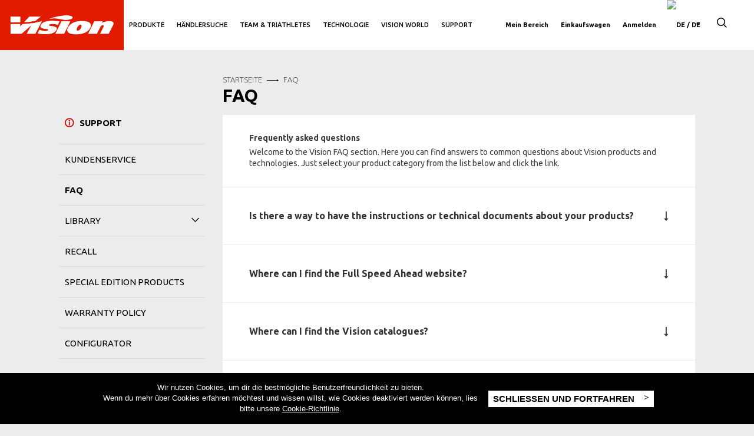

--- FILE ---
content_type: text/html; charset=utf-8
request_url: https://www.visiontechusa.com/de/support/faq
body_size: 20141
content:
<!DOCTYPE html>
<html lang="de" dir="ltr" prefix="og: http://ogp.me/ns# content: http://purl.org/rss/1.0/modules/content/ dc: http://purl.org/dc/terms/ foaf: http://xmlns.com/foaf/0.1/ rdfs: http://www.w3.org/2000/01/rdf-schema# sioc: http://rdfs.org/sioc/ns# sioct: http://rdfs.org/sioc/types# skos: http://www.w3.org/2004/02/skos/core# xsd: http://www.w3.org/2001/XMLSchema#">
<head>
  <link rel="profile" href="http://www.w3.org/1999/xhtml/vocab" />
  <meta charset="utf-8">
  <meta http-equiv="Content-Type" content="text/html; charset=utf-8" />
  <meta http-equiv="X-UA-Compatible" content="IE=edge">
  <meta name="viewport" content="width=device-width, user-scalable=no, initial-scale=1">

<!-- Google Tag Manager -->
<script>(function(w,d,s,l,i){w[l]=w[l]||[];w[l].push({'gtm.start':
new Date().getTime(),event:'gtm.js'});var f=d.getElementsByTagName(s)[0],
j=d.createElement(s),dl=l!='dataLayer'?'&l='+l:'';j.async=true;j.src=
'https://www.googletagmanager.com/gtm.js?id='+i+dl;f.parentNode.insertBefore(j,f);
})(window,document,'script','dataLayer','GTM-W7FRZCH');</script>
<!--<script>(function(w,d,s,l,i){w[l]=w[l]||[];w[l].push({'gtm.start':
new Date().getTime(),event:'gtm.js'});var f=d.getElementsByTagName(s)[0],
j=d.createElement(s),dl=l!='dataLayer'?'&l='+l:'';j.async=true;j.src=
'https://www.googletagmanager.com/gtm.js?id='+i+dl;f.parentNode.insertBefore(j,f);
})(window,document,'script','dataLayer','GTM-W36JM72');</script>-->
<!-- End Google Tag Manager -->

  <!--[if IE]><![endif]-->
<meta http-equiv="Content-Type" content="text/html; charset=utf-8" />
<meta name="description" content="COMPONENTI D&#039;ALTA GAMMA PER IL CICLISMO ROAD E OFFROAD. Non ci limitiamo a sponsorizzare team e atleti di livello mondiale, ma lavoriamo a stretto contatto con loro e usiamo le loro competenze per sviluppare la prossima gamma di prodotti. Tutto ciò, unito al nostro focus per il design innovativo, la ricerca e lo sviluppo, ci consente di fornire componenti tecnicamente" />
<meta name="keywords" content="FSA , FULL SPEED HEAD, FULLSPEED HEAD COMPONENTS, FULL SPEED HEAD BIKE COMPONENTS" />
<link rel="canonical" href="https://www.fullspeedahead.com/en/support/faq" />
<meta property="og:title" content="FAQ" />
<meta property="og:description" content="COMPONENTI D&#039;ALTA GAMMA PER IL CICLISMO ROAD E OFFROAD. Non ci limitiamo a sponsorizzare team e atleti di livello mondiale, ma lavoriamo a stretto contatto con loro e usiamo le loro competenze per sviluppare la prossima gamma di prodotti. Tutto ciò, unito al nostro focus per il design innovativo, la ricerca e lo sviluppo, ci consente di fornire componenti tecnicamente superiori a prezzi competitivi." />
<meta name="twitter:title" content="FAQ" />
<meta name="twitter:description" content="COMPONENTI D&#039;ALTA GAMMA PER IL CICLISMO ROAD E OFFROAD. Non ci limitiamo a sponsorizzare team e atleti di livello mondiale, ma lavoriamo a stretto contatto con loro e usiamo le loro competenze per" />
<link rel="shortcut icon" href="https://www.visiontechusa.com/sites/all/themes/bootstrap_fsa/assets/images/favicon/favicon.ico" type="image/vnd.microsoft.icon" />

  <link rel="apple-touch-icon" sizes="57x57" href="/sites/all/themes/bootstrap_vision/assets/images/favicon/apple-icon-57x57.png">
  <link rel="apple-touch-icon" sizes="60x60" href="/sites/all/themes/bootstrap_vision/assets/images/favicon/apple-icon-60x60.png">
  <link rel="apple-touch-icon" sizes="72x72" href="/sites/all/themes/bootstrap_vision/assets/images/favicon/apple-icon-72x72.png">
  <link rel="apple-touch-icon" sizes="76x76" href="/sites/all/themes/bootstrap_vision/assets/images/favicon/apple-icon-76x76.png">
  <link rel="apple-touch-icon" sizes="114x114" href="/sites/all/themes/bootstrap_vision/assets/images/favicon/apple-icon-114x114.png">
  <link rel="apple-touch-icon" sizes="120x120" href="/sites/all/themes/bootstrap_vision/assets/images/favicon/apple-icon-120x120.png">
  <link rel="apple-touch-icon" sizes="144x144" href="/sites/all/themes/bootstrap_vision/assets/images/favicon/apple-icon-144x144.png">
  <link rel="apple-touch-icon" sizes="152x152" href="/sites/all/themes/bootstrap_vision/assets/images/favicon/apple-icon-152x152.png">
  <link rel="apple-touch-icon" sizes="180x180" href="/sites/all/themes/bootstrap_vision/assets/images/favicon/apple-icon-180x180.png">
  <link rel="icon" type="image/png" sizes="192x192"  href="/sites/all/themes/bootstrap_vision/assets/images/favicon/android-icon-192x192.png">
  <link rel="icon" type="image/png" sizes="32x32" href="/sites/all/themes/bootstrap_vision/assets/images/favicon/favicon-32x32.png">
  <link rel="icon" type="image/png" sizes="96x96" href="/sites/all/themes/bootstrap_vision/assets/images/favicon/favicon-96x96.png">
  <link rel="icon" type="image/png" sizes="16x16" href="/sites/all/themes/bootstrap_vision/assets/images/favicon/favicon-16x16.png">
  <link rel="manifest" href="/sites/all/themes/bootstrap_vision/assets/images/favicon/manifest.json">
  <meta name="msapplication-TileColor" content="#ffffff">
  <meta name="msapplication-TileImage" content="/sites/all/themes/bootstrap_vision/assets/images/favicon/ms-icon-144x144.png">
  <meta name="theme-color" content="#ffffff">

  <title>FAQ | Vision</title>
  <link type="text/css" rel="stylesheet" href="//fonts.googleapis.com/css?family=Oswald&amp;display=swap" media="all" />
<link type="text/css" rel="stylesheet" href="//fonts.googleapis.com/css?family=Ubuntu:300,400,500,700&amp;subset=latin-ext&amp;display=swap" media="all" />
<link type="text/css" rel="stylesheet" href="https://www.visiontechusa.com/sites/default/files/advagg_css/css__aDH486gKw8o2Y_99Q2l3IpgH7mUX6ZjufxLjsfZeK_c__7mdKV5hw6gL-x4eR0tWNCme954nPY_5uHDYiC8uFiCA__zIzoRJSmp7Nb60qvIpY978BsCJa1jH8G-eS7S3QCSWc.css" media="all" />
  <!-- HTML5 element support for IE6-8 -->
  <!--[if lt IE 9]>
    <script src="//html5shiv.googlecode.com/svn/trunk/html5.js"></script>
  <![endif]-->
  <script type="text/javascript" src="https://www.visiontechusa.com/sites/all/themes/bootstrap_vision/build/js/vendor/jquery/jquery.js?t6e4av"></script>
<script type="text/javascript" src="https://www.visiontechusa.com/sites/all/modules/contrib/jquery_update/replace/jquery/1.10/jquery.min.js?v=1.10.2"></script>
<script type="text/javascript" src="https://www.visiontechusa.com/misc/jquery-extend-3.4.0.js?v=1.10.2"></script>
<script type="text/javascript" src="https://www.visiontechusa.com/misc/jquery-html-prefilter-3.5.0-backport.js?v=1.10.2"></script>
<script type="text/javascript" src="https://www.visiontechusa.com/misc/jquery.once.js?v=1.2"></script>
<script type="text/javascript" src="https://www.visiontechusa.com/misc/drupal.js?t6e4av"></script>
<script type="text/javascript" src="https://www.visiontechusa.com/sites/all/modules/contrib/jquery_update/replace/ui/external/jquery.cookie.js?v=67fb34f6a866c40d0570"></script>
<script type="text/javascript" src="https://www.visiontechusa.com/misc/form-single-submit.js?v=7.102"></script>
<script type="text/javascript" src="https://www.visiontechusa.com/sites/all/modules/contrib/spamspan/spamspan.js?t6e4av"></script>
<script type="text/javascript" src="https://www.visiontechusa.com/sites/default/files/languages/de_YoQQLKDeftCXRy1Y3Lu4ciogB4JPLUVlZiAwtYMPOes.js?t6e4av"></script>
<script type="text/javascript" src="https://www.visiontechusa.com/sites/all/modules/contrib/authcache/authcache.js?t6e4av"></script>
<script type="text/javascript" src="https://www.visiontechusa.com/sites/all/modules/custom/utility/utility.js?t6e4av"></script>
<script type="text/javascript" src="https://www.visiontechusa.com/sites/all/modules/contrib/authcache/modules/authcache_debug/authcache_debug.js?t6e4av"></script>
<script type="text/javascript" src="https://www.visiontechusa.com/sites/all/modules/contrib/google_analytics/googleanalytics.js?t6e4av"></script>
<script type="text/javascript">
<!--//--><![CDATA[//><!--
(function(i,s,o,g,r,a,m){i["GoogleAnalyticsObject"]=r;i[r]=i[r]||function(){(i[r].q=i[r].q||[]).push(arguments)},i[r].l=1*new Date();a=s.createElement(o),m=s.getElementsByTagName(o)[0];a.async=1;a.src=g;m.parentNode.insertBefore(a,m)})(window,document,"script","https://www.google-analytics.com/analytics.js","ga");ga("create", "UA-81365724-4", {"cookieDomain":"auto"});ga("set", "anonymizeIp", true);ga("set", "page", location.pathname + location.search + location.hash);ga("send", "pageview");
//--><!]]>
</script>
<script type="text/javascript" src="https://www.visiontechusa.com/sites/all/modules/contrib/authcache/modules/authcache_menu/authcache_menu.js?t6e4av"></script>
<script type="text/javascript" src="https://www.visiontechusa.com/sites/all/modules/contrib/improved_multi_select/improved_multi_select.js?t6e4av"></script>
<script type="text/javascript" src="https://www.visiontechusa.com/sites/all/themes/bootstrap_vision/build/js/picturefill.min.js?t6e4av"></script>
<script type="text/javascript" src="https://www.visiontechusa.com/sites/all/themes/bootstrap_vision/build/js/lazyload/lazysizes.min.js?t6e4av"></script>
<script type="text/javascript" src="https://www.visiontechusa.com/sites/all/themes/bootstrap_vision/build/js/lazyload/ls.unveilhooks.min.js?t6e4av"></script>
<script type="text/javascript" src="https://www.visiontechusa.com/sites/all/themes/bootstrap_vision/build/js/bower.min.js?t6e4av"></script>
<script type="text/javascript" src="https://www.visiontechusa.com/sites/all/themes/bootstrap_vision/build/js/jquery.resmenu.min.js?t6e4av"></script>
<script type="text/javascript" src="https://www.visiontechusa.com/sites/all/themes/bootstrap_vision/build/js/markerclusterer.js?t6e4av"></script>
<script type="text/javascript" src="https://www.visiontechusa.com/sites/all/themes/bootstrap_vision/build/js/pgwslider.min.js?t6e4av"></script>
<script type="text/javascript" src="https://www.visiontechusa.com/sites/all/themes/bootstrap_vision/build/js/jplist.core.min.js?t6e4av"></script>
<script type="text/javascript" src="https://www.visiontechusa.com/sites/all/themes/bootstrap_vision/build/js/jplist.pagination-bundle.min.js?t6e4av"></script>
<script type="text/javascript" src="https://www.visiontechusa.com/sites/all/themes/bootstrap_vision/build/js/jquery.validate.min.js?t6e4av"></script>
<script type="text/javascript" src="https://www.visiontechusa.com/sites/all/themes/bootstrap_vision/build/js/js.cookie.js?t6e4av"></script>
<script type="text/javascript" src="https://www.visiontechusa.com/sites/all/themes/bootstrap_vision/build/js/main.js?t6e4av"></script>
<script type="text/javascript" src="https://www.visiontechusa.com/sites/all/themes/bootstrap_vision/build/js/menu.js?t6e4av"></script>
<script type="text/javascript">
<!--//--><![CDATA[//><!--
jQuery.extend(Drupal.settings, {"basePath":"\/","pathPrefix":"de\/","setHasJsCookie":0,"ajaxPageState":{"theme":"bootstrap_vision","theme_token":"9Y5sVJc1yQ74pGPJQ5yWIBUmMjebxz_CH760L7BSATY","css":{"\/\/fonts.googleapis.com\/css?family=Oswald\u0026display=swap":1,"\/\/fonts.googleapis.com\/css?family=Ubuntu:300,400,500,700\u0026subset=latin-ext\u0026display=swap":1,"modules\/system\/system.base.css":1,"sites\/all\/modules\/contrib\/simplenews\/simplenews.css":1,"sites\/all\/modules\/contrib\/domain\/domain_nav\/domain_nav.css":1,"modules\/field\/theme\/field.css":1,"sites\/all\/modules\/contrib\/menu_attach_block\/menu_attach_block.css":1,"modules\/node\/node.css":1,"sites\/all\/modules\/contrib\/views\/css\/views.css":1,"sites\/all\/modules\/contrib\/ctools\/css\/ctools.css":1,"sites\/all\/modules\/custom\/utility\/utility.admin.css":1,"sites\/all\/modules\/contrib\/authcache\/modules\/authcache_debug\/authcache_debug.css":1,"sites\/all\/modules\/contrib\/improved_multi_select\/improved_multi_select.css":1,"modules\/locale\/locale.css":1,"sites\/all\/themes\/bootstrap_vision\/build\/css\/bower.css":1,"sites\/all\/themes\/bootstrap_vision\/build\/css\/font-awesome.min.css":1,"sites\/all\/themes\/bootstrap_vision\/build\/css\/menu.css":1,"sites\/all\/themes\/bootstrap_vision\/build\/css\/fsa.css":1,"sites\/all\/themes\/bootstrap_vision\/build\/css\/vision_general.css":1,"sites\/all\/themes\/bootstrap_vision\/build\/css\/pgwslider.min.css":1},"js":{"sites\/all\/modules\/contrib\/jquery_update\/replace\/jquery\/1.10\/jquery.min.js":1,"misc\/jquery-extend-3.4.0.js":1,"misc\/jquery-html-prefilter-3.5.0-backport.js":1,"misc\/jquery.once.js":1,"misc\/drupal.js":1,"sites\/all\/modules\/contrib\/jquery_update\/replace\/ui\/external\/jquery.cookie.js":1,"misc\/form-single-submit.js":1,"sites\/all\/modules\/contrib\/spamspan\/spamspan.js":1,"public:\/\/languages\/de_YoQQLKDeftCXRy1Y3Lu4ciogB4JPLUVlZiAwtYMPOes.js":1,"sites\/all\/modules\/contrib\/authcache\/authcache.js":1,"sites\/all\/modules\/custom\/utility\/utility.js":1,"sites\/all\/modules\/contrib\/authcache\/modules\/authcache_debug\/authcache_debug.js":1,"sites\/all\/modules\/contrib\/google_analytics\/googleanalytics.js":1,"sites\/all\/modules\/contrib\/authcache\/modules\/authcache_menu\/authcache_menu.js":1,"sites\/all\/modules\/contrib\/improved_multi_select\/improved_multi_select.js":1,"sites\/all\/themes\/bootstrap_vision\/build\/js\/picturefill.min.js":1,"sites\/all\/themes\/bootstrap_vision\/build\/js\/lazyload\/lazysizes.min.js":1,"sites\/all\/themes\/bootstrap_vision\/build\/js\/lazyload\/ls.unveilhooks.min.js":1,"sites\/all\/themes\/bootstrap_vision\/build\/js\/bower.min.js":1,"sites\/all\/themes\/bootstrap_vision\/build\/js\/jquery.resmenu.min.js":1,"sites\/all\/themes\/bootstrap_vision\/build\/js\/markerclusterer.js":1,"sites\/all\/themes\/bootstrap_vision\/build\/js\/pgwslider.min.js":1,"sites\/all\/themes\/bootstrap_vision\/build\/js\/jplist.core.min.js":1,"sites\/all\/themes\/bootstrap_vision\/build\/js\/jplist.pagination-bundle.min.js":1,"sites\/all\/themes\/bootstrap_vision\/build\/js\/jquery.validate.min.js":1,"sites\/all\/themes\/bootstrap_vision\/build\/js\/js.cookie.js":1,"sites\/all\/themes\/bootstrap_vision\/build\/js\/main.js":1,"sites\/all\/themes\/bootstrap_vision\/build\/js\/menu.js":1,"sites\/all\/themes\/bootstrap_vision\/build\/js\/vendor\/jquery\/jquery.js":1}},"authcache":{"q":"support\/faq","cp":{"path":"\/","domain":".visiontechusa.com","secure":true},"cl":23.148148148148},"better_exposed_filters":{"views":{"faq":{"displays":{"page":{"filters":[]}}}}},"urlIsAjaxTrusted":{"\/de\/newsletter-subscription-success":true,"\/de\/support\/faq":true},"authcacheDebug":{"url":"\/de\/authcache-debug\/ajax\/req-ZysVFNa5FiZqgcCackRAfTgoDO1jAQoqG6vVds4uskU","all":false},"googleanalytics":{"trackOutbound":1,"trackMailto":1,"trackDownload":1,"trackDownloadExtensions":"7z|aac|arc|arj|asf|asx|avi|bin|csv|doc(x|m)?|dot(x|m)?|exe|flv|gif|gz|gzip|hqx|jar|jpe?g|js|mp(2|3|4|e?g)|mov(ie)?|msi|msp|pdf|phps|png|ppt(x|m)?|pot(x|m)?|pps(x|m)?|ppam|sld(x|m)?|thmx|qtm?|ra(m|r)?|sea|sit|tar|tgz|torrent|txt|wav|wma|wmv|wpd|xls(x|m|b)?|xlt(x|m)|xlam|xml|z|zip","trackUrlFragments":1},"improved_multi_select":{"selectors":["select[multiple]"]},"attachedVars":{"googleMapsApiKey":"AIzaSyA4-yPchIKBBwI227mRz3YV9SZa9A4YfkE","basePathStoreLocator":"\/de\/find-store","themePath":"bootstrap_fsa\/build"},"bootstrap":{"anchorsFix":"0","anchorsSmoothScrolling":"0","formHasError":1,"popoverEnabled":"1","popoverOptions":{"animation":1,"html":0,"placement":"right","selector":"","trigger":"click","triggerAutoclose":1,"title":"","content":"","delay":0,"container":"body"},"tooltipEnabled":"1","tooltipOptions":{"animation":1,"html":0,"placement":"auto left","selector":"","trigger":"hover focus","delay":0,"container":"body"}}});
//--><!]]>
</script>
    <script type="text/javascript" src="//platform-api.sharethis.com/js/sharethis.js#property=58cbfc2595f33800120e5b48&product=inline-share-buttons"></script>

  <!-- Magento scan -->
  <!--2c54d99d145f550e12736b6784ffbe2e-->
  <!-- End Magento scan -->

  <!-- Facebook Pixel Code -->
  <script>
    !function(f,b,e,v,n,t,s)
    {if(f.fbq)return;n=f.fbq=function(){n.callMethod?
      n.callMethod.apply(n,arguments):n.queue.push(arguments)};
      if(!f._fbq)f._fbq=n;n.push=n;n.loaded=!0;n.version='2.0';
      n.queue=[];t=b.createElement(e);t.async=!0;
      t.src=v;s=b.getElementsByTagName(e)[0];
      s.parentNode.insertBefore(t,s)}(window, document,'script',
      'https://connect.facebook.net/en_US/fbevents.js');
    fbq('init', '194360877951879');
    fbq('track', 'PageView');
  </script>
  <noscript><img height="1" width="1" style="display:none" src="https://www.facebook.com/tr?id=194360877951879&ev=PageView&noscript=1" /></noscript>
  <!-- End Facebook Pixel Code -->

<script>(window.BOOMR_mq=window.BOOMR_mq||[]).push(["addVar",{"rua.upush":"false","rua.cpush":"false","rua.upre":"false","rua.cpre":"false","rua.uprl":"false","rua.cprl":"false","rua.cprf":"false","rua.trans":"","rua.cook":"false","rua.ims":"false","rua.ufprl":"false","rua.cfprl":"false","rua.isuxp":"false","rua.texp":"norulematch","rua.ceh":"false","rua.ueh":"false","rua.ieh.st":"0"}]);</script>
                              <script>!function(e){var n="https://s.go-mpulse.net/boomerang/";if("False"=="True")e.BOOMR_config=e.BOOMR_config||{},e.BOOMR_config.PageParams=e.BOOMR_config.PageParams||{},e.BOOMR_config.PageParams.pci=!0,n="https://s2.go-mpulse.net/boomerang/";if(window.BOOMR_API_key="4WG62-HH6LW-2REEU-V6WKV-6QXUG",function(){function e(){if(!o){var e=document.createElement("script");e.id="boomr-scr-as",e.src=window.BOOMR.url,e.async=!0,i.parentNode.appendChild(e),o=!0}}function t(e){o=!0;var n,t,a,r,d=document,O=window;if(window.BOOMR.snippetMethod=e?"if":"i",t=function(e,n){var t=d.createElement("script");t.id=n||"boomr-if-as",t.src=window.BOOMR.url,BOOMR_lstart=(new Date).getTime(),e=e||d.body,e.appendChild(t)},!window.addEventListener&&window.attachEvent&&navigator.userAgent.match(/MSIE [67]\./))return window.BOOMR.snippetMethod="s",void t(i.parentNode,"boomr-async");a=document.createElement("IFRAME"),a.src="about:blank",a.title="",a.role="presentation",a.loading="eager",r=(a.frameElement||a).style,r.width=0,r.height=0,r.border=0,r.display="none",i.parentNode.appendChild(a);try{O=a.contentWindow,d=O.document.open()}catch(_){n=document.domain,a.src="javascript:var d=document.open();d.domain='"+n+"';void(0);",O=a.contentWindow,d=O.document.open()}if(n)d._boomrl=function(){this.domain=n,t()},d.write("<bo"+"dy onload='document._boomrl();'>");else if(O._boomrl=function(){t()},O.addEventListener)O.addEventListener("load",O._boomrl,!1);else if(O.attachEvent)O.attachEvent("onload",O._boomrl);d.close()}function a(e){window.BOOMR_onload=e&&e.timeStamp||(new Date).getTime()}if(!window.BOOMR||!window.BOOMR.version&&!window.BOOMR.snippetExecuted){window.BOOMR=window.BOOMR||{},window.BOOMR.snippetStart=(new Date).getTime(),window.BOOMR.snippetExecuted=!0,window.BOOMR.snippetVersion=12,window.BOOMR.url=n+"4WG62-HH6LW-2REEU-V6WKV-6QXUG";var i=document.currentScript||document.getElementsByTagName("script")[0],o=!1,r=document.createElement("link");if(r.relList&&"function"==typeof r.relList.supports&&r.relList.supports("preload")&&"as"in r)window.BOOMR.snippetMethod="p",r.href=window.BOOMR.url,r.rel="preload",r.as="script",r.addEventListener("load",e),r.addEventListener("error",function(){t(!0)}),setTimeout(function(){if(!o)t(!0)},3e3),BOOMR_lstart=(new Date).getTime(),i.parentNode.appendChild(r);else t(!1);if(window.addEventListener)window.addEventListener("load",a,!1);else if(window.attachEvent)window.attachEvent("onload",a)}}(),"".length>0)if(e&&"performance"in e&&e.performance&&"function"==typeof e.performance.setResourceTimingBufferSize)e.performance.setResourceTimingBufferSize();!function(){if(BOOMR=e.BOOMR||{},BOOMR.plugins=BOOMR.plugins||{},!BOOMR.plugins.AK){var n=""=="true"?1:0,t="",a="clm4dcixgqvle2l6wggq-f-5b9e8bdf3-clientnsv4-s.akamaihd.net",i="false"=="true"?2:1,o={"ak.v":"39","ak.cp":"1157216","ak.ai":parseInt("689006",10),"ak.ol":"0","ak.cr":9,"ak.ipv":4,"ak.proto":"h2","ak.rid":"784d32c","ak.r":42313,"ak.a2":n,"ak.m":"b","ak.n":"essl","ak.bpcip":"18.217.193.0","ak.cport":52316,"ak.gh":"23.52.41.198","ak.quicv":"","ak.tlsv":"tls1.3","ak.0rtt":"","ak.0rtt.ed":"","ak.csrc":"-","ak.acc":"","ak.t":"1769910669","ak.ak":"hOBiQwZUYzCg5VSAfCLimQ==1GykdVTt3MCyXKlMtxpX52qD9Nt/JJjC1/2AA1PjLwGgAfcfeg/JXVcQv/0w9CSxAL8bN8K5gmnrTFwdTIYdyo5C5QpKepPyBU231nw7Smag7SdDOaUsmh1p+1oj3BH4Q90CzD8Wq4rs86OabpN7sgc+BxlGcFOFwpJgRdPNNXPW1pb8OkQuzzOAmfGTnPIsDD4gd7bPIXmg6vuVg5lE55e/IZKs5zUulBsoN+C64QSOBKiVIg5G2WrgSH2mZyusprtoN3mkqOXv1bIi55cDy80S58SfFcWRu6T3Bg/NlGUArkXJzMnacP/NtbI0hTh/qNRvysBD1mASRuYNADDi4kKXUt1+z37AuaBZ6BeRndxgtm71tqdeH5mE7YcBU/KiaZa8kLtvODOGIdaI0MVrWuXGeTpm30i8/7bJlJy9djQ=","ak.pv":"36","ak.dpoabenc":"","ak.tf":i};if(""!==t)o["ak.ruds"]=t;var r={i:!1,av:function(n){var t="http.initiator";if(n&&(!n[t]||"spa_hard"===n[t]))o["ak.feo"]=void 0!==e.aFeoApplied?1:0,BOOMR.addVar(o)},rv:function(){var e=["ak.bpcip","ak.cport","ak.cr","ak.csrc","ak.gh","ak.ipv","ak.m","ak.n","ak.ol","ak.proto","ak.quicv","ak.tlsv","ak.0rtt","ak.0rtt.ed","ak.r","ak.acc","ak.t","ak.tf"];BOOMR.removeVar(e)}};BOOMR.plugins.AK={akVars:o,akDNSPreFetchDomain:a,init:function(){if(!r.i){var e=BOOMR.subscribe;e("before_beacon",r.av,null,null),e("onbeacon",r.rv,null,null),r.i=!0}return this},is_complete:function(){return!0}}}}()}(window);</script></head>
<body id="app" class="html not-front not-logged-in one-sidebar sidebar-first page-support page-support-faq domain-local-vision-com i18n-de">
<!-- Google Tag Manager (noscript) -->
<noscript><iframe src="https://www.googletagmanager.com/ns.html?id=GTM-W7FRZCH" height="0" width="0" style="display:none;visibility:hidden"></iframe></noscript>
<!-- <noscript><iframe src="https://www.googletagmanager.com/ns.html?id=GTM-W36JM72" height="0" width="0" style="display:none;visibility:hidden"></iframe></noscript> -->
<!-- End Google Tag Manager (noscript) -->

    <div class="app-wrap support-pages">

  <header id="header">
  <div id="loader-overlay">
    <div class="spinner-border" role="status">
      <span class="sr-only">Loading...</span>
    </div>
  </div>
  <div class="change-country-modal">
    <div class="container-fluid">
      <div class="close"><i class="adt icon-close"></i></div>
      <div class="container">
        <div class="row">
          <img src="/sites/all/themes/bootstrap_vision/assets/images/fsa_logo-black.png" alt="Full Speed Ahead" class="brand img-responsive">
        </div>
        <div class="row">
          <h2>Choose your country</h2>
        </div>

        <div class="row navbar">
          <ul class="menu nav navbar-nav">
          <li><a data-continent="africa">Africa</a></li><li><a data-continent="antarctica">Antarctica</a></li><li><a data-continent="asia">Asia</a></li><li><a data-continent="europe">Europe</a></li><li><a data-continent="north-america">North America</a></li><li><a data-continent="oceania">Oceania</a></li><li><a data-continent="south-america">South America</a></li>          </ul>
          <div class="continent-mobile-container">
            <select class="continent-mobile">
              <option value="africa">Africa</option><option value="antarctica">Antarctica</option><option value="asia">Asia</option><option value="europe">Europe</option><option value="north-america">North America</option><option value="oceania">Oceania</option><option value="south-america">South America</option>            </select>
          </div>
        </div>
      </div>
      <div class="continents">
        <div class="container">
                  <div class="continent africa">
            <h3>Africa</h3>
            <div class="countries">
                                                                            <div class="col-md-4">
                                
                <a data-lang="DZ" data-shop="1" ><img id="flag-DZ" title="Algerien" src="https://shop.fullspeedahead.com/skin/frontend/boilerplate/default/images/flags/dz.png" />Algerien</a>
                                                              
                <a data-lang="AO" data-shop="1" ><img id="flag-AO" title="Angola" src="https://shop.fullspeedahead.com/skin/frontend/boilerplate/default/images/flags/ao.png" />Angola</a>
                                                              
                <a data-lang="BJ" data-shop="1" ><img id="flag-BJ" title="Benin" src="https://shop.fullspeedahead.com/skin/frontend/boilerplate/default/images/flags/bj.png" />Benin</a>
                                                              
                <a data-lang="BW" data-shop="1" ><img id="flag-BW" title="Botsuana" src="https://shop.fullspeedahead.com/skin/frontend/boilerplate/default/images/flags/bw.png" />Botsuana</a>
                                                              
                <a data-lang="BF" data-shop="1" ><img id="flag-BF" title="Burkina Faso" src="https://shop.fullspeedahead.com/skin/frontend/boilerplate/default/images/flags/bf.png" />Burkina Faso</a>
                                                              
                <a data-lang="BI" data-shop="1" ><img id="flag-BI" title="Burundi" src="https://shop.fullspeedahead.com/skin/frontend/boilerplate/default/images/flags/bi.png" />Burundi</a>
                                                              
                <a data-lang="CI" data-shop="1" ><img id="flag-CI" title="Côte d’Ivoire" src="https://shop.fullspeedahead.com/skin/frontend/boilerplate/default/images/flags/ci.png" />Côte d’Ivoire</a>
                                                              
                <a data-lang="DJ" data-shop="1" ><img id="flag-DJ" title="Dschibuti" src="https://shop.fullspeedahead.com/skin/frontend/boilerplate/default/images/flags/dj.png" />Dschibuti</a>
                                                              
                <a data-lang="ER" data-shop="1" ><img id="flag-ER" title="Eritrea" src="https://shop.fullspeedahead.com/skin/frontend/boilerplate/default/images/flags/er.png" />Eritrea</a>
                                                              
                <a data-lang="GA" data-shop="1" ><img id="flag-GA" title="Gabun" src="https://shop.fullspeedahead.com/skin/frontend/boilerplate/default/images/flags/ga.png" />Gabun</a>
                                                              
                <a data-lang="GM" data-shop="1" ><img id="flag-GM" title="Gambia" src="https://shop.fullspeedahead.com/skin/frontend/boilerplate/default/images/flags/gm.png" />Gambia</a>
                                                              
                <a data-lang="GH" data-shop="1" ><img id="flag-GH" title="Ghana" src="https://shop.fullspeedahead.com/skin/frontend/boilerplate/default/images/flags/gh.png" />Ghana</a>
                                                              
                <a data-lang="GN" data-shop="1" ><img id="flag-GN" title="Guinea" src="https://shop.fullspeedahead.com/skin/frontend/boilerplate/default/images/flags/gn.png" />Guinea</a>
                                                              
                <a data-lang="GW" data-shop="1" ><img id="flag-GW" title="Guinea-Bissau" src="https://shop.fullspeedahead.com/skin/frontend/boilerplate/default/images/flags/gw.png" />Guinea-Bissau</a>
                                                              
                <a data-lang="CM" data-shop="1" ><img id="flag-CM" title="Kamerun" src="https://shop.fullspeedahead.com/skin/frontend/boilerplate/default/images/flags/cm.png" />Kamerun</a>
                                                              
                <a data-lang="CV" data-shop="1" ><img id="flag-CV" title="Kap Verde" src="https://shop.fullspeedahead.com/skin/frontend/boilerplate/default/images/flags/cv.png" />Kap Verde</a>
                                                              
                <a data-lang="KE" data-shop="1" ><img id="flag-KE" title="Kenia" src="https://shop.fullspeedahead.com/skin/frontend/boilerplate/default/images/flags/ke.png" />Kenia</a>
                                                              
                <a data-lang="KM" data-shop="1" ><img id="flag-KM" title="Komoren" src="https://shop.fullspeedahead.com/skin/frontend/boilerplate/default/images/flags/km.png" />Komoren</a>
                                                              
                <a data-lang="CG" data-shop="1" ><img id="flag-CG" title="Kongo-Brazzaville" src="https://shop.fullspeedahead.com/skin/frontend/boilerplate/default/images/flags/cg.png" />Kongo-Brazzaville</a>
                                                                                </div><div class="col-md-4">
                
                <a data-lang="CD" data-shop="1" ><img id="flag-CD" title="Kongo-Kinshasa" src="https://shop.fullspeedahead.com/skin/frontend/boilerplate/default/images/flags/cd.png" />Kongo-Kinshasa</a>
                                                              
                <a data-lang="LS" data-shop="1" ><img id="flag-LS" title="Lesotho" src="https://shop.fullspeedahead.com/skin/frontend/boilerplate/default/images/flags/ls.png" />Lesotho</a>
                                                              
                <a data-lang="LR" data-shop="1" ><img id="flag-LR" title="Liberia" src="https://shop.fullspeedahead.com/skin/frontend/boilerplate/default/images/flags/lr.png" />Liberia</a>
                                                              
                <a data-lang="LY" data-shop="1" ><img id="flag-LY" title="Libyen" src="https://shop.fullspeedahead.com/skin/frontend/boilerplate/default/images/flags/ly.png" />Libyen</a>
                                                              
                <a data-lang="MG" data-shop="1" ><img id="flag-MG" title="Madagaskar" src="https://shop.fullspeedahead.com/skin/frontend/boilerplate/default/images/flags/mg.png" />Madagaskar</a>
                                                              
                <a data-lang="MW" data-shop="1" ><img id="flag-MW" title="Malawi" src="https://shop.fullspeedahead.com/skin/frontend/boilerplate/default/images/flags/mw.png" />Malawi</a>
                                                              
                <a data-lang="ML" data-shop="1" ><img id="flag-ML" title="Mali" src="https://shop.fullspeedahead.com/skin/frontend/boilerplate/default/images/flags/ml.png" />Mali</a>
                                                              
                <a data-lang="MA" data-shop="1" ><img id="flag-MA" title="Marokko" src="https://shop.fullspeedahead.com/skin/frontend/boilerplate/default/images/flags/ma.png" />Marokko</a>
                                                              
                <a data-lang="MR" data-shop="1" ><img id="flag-MR" title="Mauretanien" src="https://shop.fullspeedahead.com/skin/frontend/boilerplate/default/images/flags/mr.png" />Mauretanien</a>
                                                              
                <a data-lang="MU" data-shop="1" ><img id="flag-MU" title="Mauritius" src="https://shop.fullspeedahead.com/skin/frontend/boilerplate/default/images/flags/mu.png" />Mauritius</a>
                                                              
                <a data-lang="YT" data-shop="1" ><img id="flag-YT" title="Mayotte" src="https://shop.fullspeedahead.com/skin/frontend/boilerplate/default/images/flags/yt.png" />Mayotte</a>
                                                              
                <a data-lang="MZ" data-shop="1" ><img id="flag-MZ" title="Mosambik" src="https://shop.fullspeedahead.com/skin/frontend/boilerplate/default/images/flags/mz.png" />Mosambik</a>
                                                              
                <a data-lang="NA" data-shop="1" ><img id="flag-NA" title="Namibia" src="https://shop.fullspeedahead.com/skin/frontend/boilerplate/default/images/flags/na.png" />Namibia</a>
                                                              
                <a data-lang="NE" data-shop="1" ><img id="flag-NE" title="Niger" src="https://shop.fullspeedahead.com/skin/frontend/boilerplate/default/images/flags/ne.png" />Niger</a>
                                                              
                <a data-lang="NG" data-shop="1" ><img id="flag-NG" title="Nigeria" src="https://shop.fullspeedahead.com/skin/frontend/boilerplate/default/images/flags/ng.png" />Nigeria</a>
                                                              
                <a data-lang="RW" data-shop="1" ><img id="flag-RW" title="Ruanda" src="https://shop.fullspeedahead.com/skin/frontend/boilerplate/default/images/flags/rw.png" />Ruanda</a>
                                                              
                <a data-lang="RE" data-shop="1" ><img id="flag-RE" title="Réunion" src="https://shop.fullspeedahead.com/skin/frontend/boilerplate/default/images/flags/re.png" />Réunion</a>
                                                              
                <a data-lang="ZM" data-shop="1" ><img id="flag-ZM" title="Sambia" src="https://shop.fullspeedahead.com/skin/frontend/boilerplate/default/images/flags/zm.png" />Sambia</a>
                                                              
                <a data-lang="SN" data-shop="1" ><img id="flag-SN" title="Senegal" src="https://shop.fullspeedahead.com/skin/frontend/boilerplate/default/images/flags/sn.png" />Senegal</a>
                                                                                </div><div class="col-md-4">
                
                <a data-lang="SC" data-shop="1" ><img id="flag-SC" title="Seychellen" src="https://shop.fullspeedahead.com/skin/frontend/boilerplate/default/images/flags/sc.png" />Seychellen</a>
                                                              
                <a data-lang="SL" data-shop="1" ><img id="flag-SL" title="Sierra Leone" src="https://shop.fullspeedahead.com/skin/frontend/boilerplate/default/images/flags/sl.png" />Sierra Leone</a>
                                                              
                <a data-lang="ZW" data-shop="1" ><img id="flag-ZW" title="Simbabwe" src="https://shop.fullspeedahead.com/skin/frontend/boilerplate/default/images/flags/zw.png" />Simbabwe</a>
                                                              
                <a data-lang="SO" data-shop="1" ><img id="flag-SO" title="Somalia" src="https://shop.fullspeedahead.com/skin/frontend/boilerplate/default/images/flags/so.png" />Somalia</a>
                                                              
                <a data-lang="SH" data-shop="1" ><img id="flag-SH" title="St. Helena" src="https://shop.fullspeedahead.com/skin/frontend/boilerplate/default/images/flags/sh.png" />St. Helena</a>
                                                              
                <a data-lang="SD" data-shop="1" ><img id="flag-SD" title="Sudan" src="https://shop.fullspeedahead.com/skin/frontend/boilerplate/default/images/flags/sd.png" />Sudan</a>
                                                              
                <a data-lang="SZ" data-shop="1" ><img id="flag-SZ" title="Swasiland" src="https://shop.fullspeedahead.com/skin/frontend/boilerplate/default/images/flags/sz.png" />Swasiland</a>
                                                              
                <a data-lang="ST" data-shop="1" ><img id="flag-ST" title="São Tomé und Príncipe" src="https://shop.fullspeedahead.com/skin/frontend/boilerplate/default/images/flags/st.png" />São Tomé und Príncipe</a>
                                                              
                <a data-lang="ZA" data-shop="1" ><img id="flag-ZA" title="Südafrika" src="https://shop.fullspeedahead.com/skin/frontend/boilerplate/default/images/flags/za.png" />Südafrika</a>
                                                              
                <a data-lang="TZ" data-shop="1" ><img id="flag-TZ" title="Tansania" src="https://shop.fullspeedahead.com/skin/frontend/boilerplate/default/images/flags/tz.png" />Tansania</a>
                                                              
                <a data-lang="TG" data-shop="1" ><img id="flag-TG" title="Togo" src="https://shop.fullspeedahead.com/skin/frontend/boilerplate/default/images/flags/tg.png" />Togo</a>
                                                              
                <a data-lang="TD" data-shop="1" ><img id="flag-TD" title="Tschad" src="https://shop.fullspeedahead.com/skin/frontend/boilerplate/default/images/flags/td.png" />Tschad</a>
                                                              
                <a data-lang="TN" data-shop="1" ><img id="flag-TN" title="Tunesien" src="https://shop.fullspeedahead.com/skin/frontend/boilerplate/default/images/flags/tn.png" />Tunesien</a>
                                                              
                <a data-lang="UG" data-shop="1" ><img id="flag-UG" title="Uganda" src="https://shop.fullspeedahead.com/skin/frontend/boilerplate/default/images/flags/ug.png" />Uganda</a>
                                                              
                <a data-lang="EH" data-shop="1" ><img id="flag-EH" title="Westsahara" src="https://shop.fullspeedahead.com/skin/frontend/boilerplate/default/images/flags/eh.png" />Westsahara</a>
                                                              
                <a data-lang="CF" data-shop="1" ><img id="flag-CF" title="Zentralafrikanische Republik" src="https://shop.fullspeedahead.com/skin/frontend/boilerplate/default/images/flags/cf.png" />Zentralafrikanische Republik</a>
                                                              
                <a data-lang="EG" data-shop="1" ><img id="flag-EG" title="Ägypten" src="https://shop.fullspeedahead.com/skin/frontend/boilerplate/default/images/flags/eg.png" />Ägypten</a>
                                                              
                <a data-lang="GQ" data-shop="1" ><img id="flag-GQ" title="Äquatorialguinea" src="https://shop.fullspeedahead.com/skin/frontend/boilerplate/default/images/flags/gq.png" />Äquatorialguinea</a>
                                                              
                <a data-lang="ET" data-shop="1" ><img id="flag-ET" title="Äthiopien" src="https://shop.fullspeedahead.com/skin/frontend/boilerplate/default/images/flags/et.png" />Äthiopien</a>
                                  </div>
                                          </div>
          </div>
                  <div class="continent antarctica">
            <h3>Antarctica</h3>
            <div class="countries">
                                                                            <div class="col-md-4">
                                
                <a data-lang="AQ" data-shop="1" ><img id="flag-AQ" title="Antarktis" src="https://shop.fullspeedahead.com/skin/frontend/boilerplate/default/images/flags/aq.png" />Antarktis</a>
                                                              
                <a data-lang="BV" data-shop="1" ><img id="flag-BV" title="Bouvetinsel" src="https://shop.fullspeedahead.com/skin/frontend/boilerplate/default/images/flags/bv.png" />Bouvetinsel</a>
                                                                                </div><div class="col-md-4">
                
                <a data-lang="TF" data-shop="1" ><img id="flag-TF" title="Französische Süd- und Antarktisgebiete" src="https://shop.fullspeedahead.com/skin/frontend/boilerplate/default/images/flags/tf.png" />Französische Süd- und Antarktisgebiete</a>
                                                              
                <a data-lang="HM" data-shop="1" ><img id="flag-HM" title="Heard- und McDonald-Inseln" src="https://shop.fullspeedahead.com/skin/frontend/boilerplate/default/images/flags/hm.png" />Heard- und McDonald-Inseln</a>
                                                                                </div><div class="col-md-4">
                
                <a data-lang="GS" data-shop="1" ><img id="flag-GS" title="Südgeorgien und die Südlichen Sandwichinseln" src="https://shop.fullspeedahead.com/skin/frontend/boilerplate/default/images/flags/gs.png" />Südgeorgien und die Südlichen Sandwichinseln</a>
                                  </div>
                                          </div>
          </div>
                  <div class="continent asia">
            <h3>Asia</h3>
            <div class="countries">
                                                                            <div class="col-md-4">
                                
                <a data-lang="AF" data-shop="0" ><img id="flag-AF" title="Afghanistan" src="https://shop.fullspeedahead.com/skin/frontend/boilerplate/default/images/flags/af.png" />Afghanistan</a>
                                                              
                <a data-lang="AM" data-shop="0" ><img id="flag-AM" title="Armenien" src="https://shop.fullspeedahead.com/skin/frontend/boilerplate/default/images/flags/am.png" />Armenien</a>
                                                              
                <a data-lang="AZ" data-shop="0" ><img id="flag-AZ" title="Aserbaidschan" src="https://shop.fullspeedahead.com/skin/frontend/boilerplate/default/images/flags/az.png" />Aserbaidschan</a>
                                                              
                <a data-lang="BH" data-shop="0" ><img id="flag-BH" title="Bahrain" src="https://shop.fullspeedahead.com/skin/frontend/boilerplate/default/images/flags/bh.png" />Bahrain</a>
                                                              
                <a data-lang="BD" data-shop="0" ><img id="flag-BD" title="Bangladesch" src="https://shop.fullspeedahead.com/skin/frontend/boilerplate/default/images/flags/bd.png" />Bangladesch</a>
                                                              
                <a data-lang="BT" data-shop="0" ><img id="flag-BT" title="Bhutan" src="https://shop.fullspeedahead.com/skin/frontend/boilerplate/default/images/flags/bt.png" />Bhutan</a>
                                                              
                <a data-lang="IO" data-shop="0" ><img id="flag-IO" title="Britisches Territorium im Indischen Ozean" src="https://shop.fullspeedahead.com/skin/frontend/boilerplate/default/images/flags/io.png" />Britisches Territorium im Indischen Ozean</a>
                                                              
                <a data-lang="BN" data-shop="0" ><img id="flag-BN" title="Brunei Darussalam" src="https://shop.fullspeedahead.com/skin/frontend/boilerplate/default/images/flags/bn.png" />Brunei Darussalam</a>
                                                              
                <a data-lang="CN" data-shop="0" ><img id="flag-CN" title="China" src="https://shop.fullspeedahead.com/skin/frontend/boilerplate/default/images/flags/cn.png" />China</a>
                                                              
                <a data-lang="KP" data-shop="0" ><img id="flag-KP" title="Demokratische Volksrepublik Korea" src="https://shop.fullspeedahead.com/skin/frontend/boilerplate/default/images/flags/kp.png" />Demokratische Volksrepublik Korea</a>
                                                              
                <a data-lang="GE" data-shop="0" ><img id="flag-GE" title="Georgien" src="https://shop.fullspeedahead.com/skin/frontend/boilerplate/default/images/flags/ge.png" />Georgien</a>
                                                              
                <a data-lang="IN" data-shop="0" ><img id="flag-IN" title="Indien" src="https://shop.fullspeedahead.com/skin/frontend/boilerplate/default/images/flags/in.png" />Indien</a>
                                                              
                <a data-lang="ID" data-shop="0" ><img id="flag-ID" title="Indonesien" src="https://shop.fullspeedahead.com/skin/frontend/boilerplate/default/images/flags/id.png" />Indonesien</a>
                                                              
                <a data-lang="IQ" data-shop="0" ><img id="flag-IQ" title="Irak" src="https://shop.fullspeedahead.com/skin/frontend/boilerplate/default/images/flags/iq.png" />Irak</a>
                                                              
                <a data-lang="IR" data-shop="0" ><img id="flag-IR" title="Iran" src="https://shop.fullspeedahead.com/skin/frontend/boilerplate/default/images/flags/ir.png" />Iran</a>
                                                              
                <a data-lang="IL" data-shop="1" ><img id="flag-IL" title="Israel" src="https://shop.fullspeedahead.com/skin/frontend/boilerplate/default/images/flags/il.png" />Israel</a>
                                                              
                <a data-lang="JP" data-shop="1" ><img id="flag-JP" title="Japan" src="https://shop.fullspeedahead.com/skin/frontend/boilerplate/default/images/flags/jp.png" />Japan</a>
                                                              
                <a data-lang="YE" data-shop="0" ><img id="flag-YE" title="Jemen" src="https://shop.fullspeedahead.com/skin/frontend/boilerplate/default/images/flags/ye.png" />Jemen</a>
                                                                                </div><div class="col-md-4">
                
                <a data-lang="JO" data-shop="0" ><img id="flag-JO" title="Jordanien" src="https://shop.fullspeedahead.com/skin/frontend/boilerplate/default/images/flags/jo.png" />Jordanien</a>
                                                              
                <a data-lang="KH" data-shop="0" ><img id="flag-KH" title="Kambodscha" src="https://shop.fullspeedahead.com/skin/frontend/boilerplate/default/images/flags/kh.png" />Kambodscha</a>
                                                              
                <a data-lang="KZ" data-shop="0" ><img id="flag-KZ" title="Kasachstan" src="https://shop.fullspeedahead.com/skin/frontend/boilerplate/default/images/flags/kz.png" />Kasachstan</a>
                                                              
                <a data-lang="QA" data-shop="0" ><img id="flag-QA" title="Katar" src="https://shop.fullspeedahead.com/skin/frontend/boilerplate/default/images/flags/qa.png" />Katar</a>
                                                              
                <a data-lang="KG" data-shop="0" ><img id="flag-KG" title="Kirgisistan" src="https://shop.fullspeedahead.com/skin/frontend/boilerplate/default/images/flags/kg.png" />Kirgisistan</a>
                                                              
                <a data-lang="CC" data-shop="0" ><img id="flag-CC" title="Kokosinseln" src="https://shop.fullspeedahead.com/skin/frontend/boilerplate/default/images/flags/cc.png" />Kokosinseln</a>
                                                              
                <a data-lang="KW" data-shop="0" ><img id="flag-KW" title="Kuwait" src="https://shop.fullspeedahead.com/skin/frontend/boilerplate/default/images/flags/kw.png" />Kuwait</a>
                                                              
                <a data-lang="LA" data-shop="0" ><img id="flag-LA" title="Laos" src="https://shop.fullspeedahead.com/skin/frontend/boilerplate/default/images/flags/la.png" />Laos</a>
                                                              
                <a data-lang="LB" data-shop="0" ><img id="flag-LB" title="Libanon" src="https://shop.fullspeedahead.com/skin/frontend/boilerplate/default/images/flags/lb.png" />Libanon</a>
                                                              
                <a data-lang="MY" data-shop="0" ><img id="flag-MY" title="Malaysia" src="https://shop.fullspeedahead.com/skin/frontend/boilerplate/default/images/flags/my.png" />Malaysia</a>
                                                              
                <a data-lang="MV" data-shop="0" ><img id="flag-MV" title="Malediven" src="https://shop.fullspeedahead.com/skin/frontend/boilerplate/default/images/flags/mv.png" />Malediven</a>
                                                              
                <a data-lang="MN" data-shop="0" ><img id="flag-MN" title="Mongolei" src="https://shop.fullspeedahead.com/skin/frontend/boilerplate/default/images/flags/mn.png" />Mongolei</a>
                                                              
                <a data-lang="MM" data-shop="0" ><img id="flag-MM" title="Myanmar" src="https://shop.fullspeedahead.com/skin/frontend/boilerplate/default/images/flags/mm.png" />Myanmar</a>
                                                              
                <a data-lang="NP" data-shop="0" ><img id="flag-NP" title="Nepal" src="https://shop.fullspeedahead.com/skin/frontend/boilerplate/default/images/flags/np.png" />Nepal</a>
                                                              
                <a data-lang="OM" data-shop="0" ><img id="flag-OM" title="Oman" src="https://shop.fullspeedahead.com/skin/frontend/boilerplate/default/images/flags/om.png" />Oman</a>
                                                              
                <a data-lang="PK" data-shop="0" ><img id="flag-PK" title="Pakistan" src="https://shop.fullspeedahead.com/skin/frontend/boilerplate/default/images/flags/pk.png" />Pakistan</a>
                                                              
                <a data-lang="PS" data-shop="0" ><img id="flag-PS" title="Palästinensische Autonomiegebiete" src="https://shop.fullspeedahead.com/skin/frontend/boilerplate/default/images/flags/ps.png" />Palästinensische Autonomiegebiete</a>
                                                              
                <a data-lang="PH" data-shop="0" ><img id="flag-PH" title="Philippinen" src="https://shop.fullspeedahead.com/skin/frontend/boilerplate/default/images/flags/ph.png" />Philippinen</a>
                                                                                </div><div class="col-md-4">
                
                <a data-lang="KR" data-shop="1" ><img id="flag-KR" title="Republik Korea" src="https://shop.fullspeedahead.com/skin/frontend/boilerplate/default/images/flags/kr.png" />Republik Korea</a>
                                                              
                <a data-lang="RU" data-shop="1" ><img id="flag-RU" title="Russische Föderation" src="https://shop.fullspeedahead.com/skin/frontend/boilerplate/default/images/flags/ru.png" />Russische Föderation</a>
                                                              
                <a data-lang="SA" data-shop="0" ><img id="flag-SA" title="Saudi-Arabien" src="https://shop.fullspeedahead.com/skin/frontend/boilerplate/default/images/flags/sa.png" />Saudi-Arabien</a>
                                                              
                <a data-lang="SG" data-shop="0" ><img id="flag-SG" title="Singapur" src="https://shop.fullspeedahead.com/skin/frontend/boilerplate/default/images/flags/sg.png" />Singapur</a>
                                                              
                <a data-lang="HK" data-shop="0" ><img id="flag-HK" title="Sonderverwaltungszone Hongkong" src="https://shop.fullspeedahead.com/skin/frontend/boilerplate/default/images/flags/hk.png" />Sonderverwaltungszone Hongkong</a>
                                                              
                <a data-lang="MO" data-shop="0" ><img id="flag-MO" title="Sonderverwaltungszone Macao" src="https://shop.fullspeedahead.com/skin/frontend/boilerplate/default/images/flags/mo.png" />Sonderverwaltungszone Macao</a>
                                                              
                <a data-lang="LK" data-shop="0" ><img id="flag-LK" title="Sri Lanka" src="https://shop.fullspeedahead.com/skin/frontend/boilerplate/default/images/flags/lk.png" />Sri Lanka</a>
                                                              
                <a data-lang="SY" data-shop="0" ><img id="flag-SY" title="Syrien" src="https://shop.fullspeedahead.com/skin/frontend/boilerplate/default/images/flags/sy.png" />Syrien</a>
                                                              
                <a data-lang="TJ" data-shop="0" ><img id="flag-TJ" title="Tadschikistan" src="https://shop.fullspeedahead.com/skin/frontend/boilerplate/default/images/flags/tj.png" />Tadschikistan</a>
                                                              
                <a data-lang="TW" data-shop="0" ><img id="flag-TW" title="Taiwan" src="https://shop.fullspeedahead.com/skin/frontend/boilerplate/default/images/flags/tw.png" />Taiwan</a>
                                                              
                <a data-lang="TH" data-shop="0" ><img id="flag-TH" title="Thailand" src="https://shop.fullspeedahead.com/skin/frontend/boilerplate/default/images/flags/th.png" />Thailand</a>
                                                              
                <a data-lang="TL" data-shop="0" ><img id="flag-TL" title="Timor-Leste" src="https://shop.fullspeedahead.com/skin/frontend/boilerplate/default/images/flags/tl.png" />Timor-Leste</a>
                                                              
                <a data-lang="TM" data-shop="0" ><img id="flag-TM" title="Turkmenistan" src="https://shop.fullspeedahead.com/skin/frontend/boilerplate/default/images/flags/tm.png" />Turkmenistan</a>
                                                              
                <a data-lang="TR" data-shop="1" ><img id="flag-TR" title="Türkei" src="https://shop.fullspeedahead.com/skin/frontend/boilerplate/default/images/flags/tr.png" />Türkei</a>
                                                              
                <a data-lang="UZ" data-shop="0" ><img id="flag-UZ" title="Usbekistan" src="https://shop.fullspeedahead.com/skin/frontend/boilerplate/default/images/flags/uz.png" />Usbekistan</a>
                                                              
                <a data-lang="AE" data-shop="0" ><img id="flag-AE" title="Vereinigte Arabische Emirate" src="https://shop.fullspeedahead.com/skin/frontend/boilerplate/default/images/flags/ae.png" />Vereinigte Arabische Emirate</a>
                                                              
                <a data-lang="VN" data-shop="0" ><img id="flag-VN" title="Vietnam" src="https://shop.fullspeedahead.com/skin/frontend/boilerplate/default/images/flags/vn.png" />Vietnam</a>
                                                              
                <a data-lang="CX" data-shop="0" ><img id="flag-CX" title="Weihnachtsinsel" src="https://shop.fullspeedahead.com/skin/frontend/boilerplate/default/images/flags/cx.png" />Weihnachtsinsel</a>
                                                                                </div><div class="col-md-4">
                
                <a data-lang="CY" data-shop="0" ><img id="flag-CY" title="Zypern" src="https://shop.fullspeedahead.com/skin/frontend/boilerplate/default/images/flags/cy.png" />Zypern</a>
                                  </div>
                                          </div>
          </div>
                  <div class="continent europe">
            <h3>Europe</h3>
            <div class="countries">
                                                                            <div class="col-md-4">
                                
                <a data-lang="AL" data-shop="1" ><img id="flag-AL" title="Albanien" src="https://shop.fullspeedahead.com/skin/frontend/boilerplate/default/images/flags/al.png" />Albanien</a>
                                                              
                <a data-lang="AD" data-shop="1" ><img id="flag-AD" title="Andorra" src="https://shop.fullspeedahead.com/skin/frontend/boilerplate/default/images/flags/ad.png" />Andorra</a>
                                                              
                <a data-lang="BY" data-shop="1" ><img id="flag-BY" title="Belarus" src="https://shop.fullspeedahead.com/skin/frontend/boilerplate/default/images/flags/by.png" />Belarus</a>
                                                              
                <a data-lang="BE" data-shop="1" ><img id="flag-BE" title="Belgien" src="https://shop.fullspeedahead.com/skin/frontend/boilerplate/default/images/flags/be.png" />Belgien</a>
                                                              
                <a data-lang="BA" data-shop="1" ><img id="flag-BA" title="Bosnien und Herzegowina" src="https://shop.fullspeedahead.com/skin/frontend/boilerplate/default/images/flags/ba.png" />Bosnien und Herzegowina</a>
                                                              
                <a data-lang="BG" data-shop="1" ><img id="flag-BG" title="Bulgarien" src="https://shop.fullspeedahead.com/skin/frontend/boilerplate/default/images/flags/bg.png" />Bulgarien</a>
                                                              
                <a data-lang="DE" data-shop="1" ><img id="flag-DE" title="Deutschland" src="https://shop.fullspeedahead.com/skin/frontend/boilerplate/default/images/flags/de.png" />Deutschland</a>
                                                              
                <a data-lang="DK" data-shop="1" ><img id="flag-DK" title="Dänemark" src="https://shop.fullspeedahead.com/skin/frontend/boilerplate/default/images/flags/dk.png" />Dänemark</a>
                                                              
                <a data-lang="EE" data-shop="1" ><img id="flag-EE" title="Estland" src="https://shop.fullspeedahead.com/skin/frontend/boilerplate/default/images/flags/ee.png" />Estland</a>
                                                              
                <a data-lang="FI" data-shop="1" ><img id="flag-FI" title="Finnland" src="https://shop.fullspeedahead.com/skin/frontend/boilerplate/default/images/flags/fi.png" />Finnland</a>
                                                              
                <a data-lang="FR" data-shop="1" ><img id="flag-FR" title="Frankreich" src="https://shop.fullspeedahead.com/skin/frontend/boilerplate/default/images/flags/fr.png" />Frankreich</a>
                                                              
                <a data-lang="FO" data-shop="1" ><img id="flag-FO" title="Färöer" src="https://shop.fullspeedahead.com/skin/frontend/boilerplate/default/images/flags/fo.png" />Färöer</a>
                                                              
                <a data-lang="GI" data-shop="1" ><img id="flag-GI" title="Gibraltar" src="https://shop.fullspeedahead.com/skin/frontend/boilerplate/default/images/flags/gi.png" />Gibraltar</a>
                                                              
                <a data-lang="GR" data-shop="1" ><img id="flag-GR" title="Griechenland" src="https://shop.fullspeedahead.com/skin/frontend/boilerplate/default/images/flags/gr.png" />Griechenland</a>
                                                              
                <a data-lang="GG" data-shop="1" ><img id="flag-GG" title="Guernsey" src="https://shop.fullspeedahead.com/skin/frontend/boilerplate/default/images/flags/gg.png" />Guernsey</a>
                                                              
                <a data-lang="IE" data-shop="1" ><img id="flag-IE" title="Irland" src="https://shop.fullspeedahead.com/skin/frontend/boilerplate/default/images/flags/ie.png" />Irland</a>
                                                              
                <a data-lang="IS" data-shop="1" ><img id="flag-IS" title="Island" src="https://shop.fullspeedahead.com/skin/frontend/boilerplate/default/images/flags/is.png" />Island</a>
                                                                                </div><div class="col-md-4">
                
                <a data-lang="IM" data-shop="1" ><img id="flag-IM" title="Isle of Man" src="https://shop.fullspeedahead.com/skin/frontend/boilerplate/default/images/flags/im.png" />Isle of Man</a>
                                                              
                <a data-lang="IT" data-shop="1" ><img id="flag-IT" title="Italien" src="https://shop.fullspeedahead.com/skin/frontend/boilerplate/default/images/flags/it.png" />Italien</a>
                                                              
                <a data-lang="JE" data-shop="1" ><img id="flag-JE" title="Jersey" src="https://shop.fullspeedahead.com/skin/frontend/boilerplate/default/images/flags/je.png" />Jersey</a>
                                                              
                <a data-lang="HR" data-shop="1" ><img id="flag-HR" title="Kroatien" src="https://shop.fullspeedahead.com/skin/frontend/boilerplate/default/images/flags/hr.png" />Kroatien</a>
                                                              
                <a data-lang="LV" data-shop="1" ><img id="flag-LV" title="Lettland" src="https://shop.fullspeedahead.com/skin/frontend/boilerplate/default/images/flags/lv.png" />Lettland</a>
                                                              
                <a data-lang="LI" data-shop="1" ><img id="flag-LI" title="Liechtenstein" src="https://shop.fullspeedahead.com/skin/frontend/boilerplate/default/images/flags/li.png" />Liechtenstein</a>
                                                              
                <a data-lang="LT" data-shop="1" ><img id="flag-LT" title="Litauen" src="https://shop.fullspeedahead.com/skin/frontend/boilerplate/default/images/flags/lt.png" />Litauen</a>
                                                              
                <a data-lang="LU" data-shop="1" ><img id="flag-LU" title="Luxemburg" src="https://shop.fullspeedahead.com/skin/frontend/boilerplate/default/images/flags/lu.png" />Luxemburg</a>
                                                              
                <a data-lang="MT" data-shop="1" ><img id="flag-MT" title="Malta" src="https://shop.fullspeedahead.com/skin/frontend/boilerplate/default/images/flags/mt.png" />Malta</a>
                                                              
                <a data-lang="MK" data-shop="1" ><img id="flag-MK" title="Mazedonien" src="https://shop.fullspeedahead.com/skin/frontend/boilerplate/default/images/flags/mk.png" />Mazedonien</a>
                                                              
                <a data-lang="MC" data-shop="1" ><img id="flag-MC" title="Monaco" src="https://shop.fullspeedahead.com/skin/frontend/boilerplate/default/images/flags/mc.png" />Monaco</a>
                                                              
                <a data-lang="ME" data-shop="1" ><img id="flag-ME" title="Montenegro" src="https://shop.fullspeedahead.com/skin/frontend/boilerplate/default/images/flags/me.png" />Montenegro</a>
                                                              
                <a data-lang="NL" data-shop="1" ><img id="flag-NL" title="Niederlande" src="https://shop.fullspeedahead.com/skin/frontend/boilerplate/default/images/flags/nl.png" />Niederlande</a>
                                                              
                <a data-lang="NO" data-shop="1" ><img id="flag-NO" title="Norwegen" src="https://shop.fullspeedahead.com/skin/frontend/boilerplate/default/images/flags/no.png" />Norwegen</a>
                                                              
                <a data-lang="PL" data-shop="1" ><img id="flag-PL" title="Polen" src="https://shop.fullspeedahead.com/skin/frontend/boilerplate/default/images/flags/pl.png" />Polen</a>
                                                              
                <a data-lang="PT" data-shop="1" ><img id="flag-PT" title="Portugal" src="https://shop.fullspeedahead.com/skin/frontend/boilerplate/default/images/flags/pt.png" />Portugal</a>
                                                              
                <a data-lang="MD" data-shop="1" ><img id="flag-MD" title="Republik Moldau" src="https://shop.fullspeedahead.com/skin/frontend/boilerplate/default/images/flags/md.png" />Republik Moldau</a>
                                                                                </div><div class="col-md-4">
                
                <a data-lang="RO" data-shop="1" ><img id="flag-RO" title="Rumänien" src="https://shop.fullspeedahead.com/skin/frontend/boilerplate/default/images/flags/ro.png" />Rumänien</a>
                                                              
                <a data-lang="SM" data-shop="1" ><img id="flag-SM" title="San Marino" src="https://shop.fullspeedahead.com/skin/frontend/boilerplate/default/images/flags/sm.png" />San Marino</a>
                                                              
                <a data-lang="SE" data-shop="1" ><img id="flag-SE" title="Schweden" src="https://shop.fullspeedahead.com/skin/frontend/boilerplate/default/images/flags/se.png" />Schweden</a>
                                                              
                <a data-lang="CH" data-shop="1" ><img id="flag-CH" title="Schweiz" src="https://shop.fullspeedahead.com/skin/frontend/boilerplate/default/images/flags/ch.png" />Schweiz</a>
                                                              
                <a data-lang="RS" data-shop="1" ><img id="flag-RS" title="Serbien" src="https://shop.fullspeedahead.com/skin/frontend/boilerplate/default/images/flags/rs.png" />Serbien</a>
                                                              
                <a data-lang="SK" data-shop="1" ><img id="flag-SK" title="Slowakei" src="https://shop.fullspeedahead.com/skin/frontend/boilerplate/default/images/flags/sk.png" />Slowakei</a>
                                                              
                <a data-lang="SI" data-shop="1" ><img id="flag-SI" title="Slowenien" src="https://shop.fullspeedahead.com/skin/frontend/boilerplate/default/images/flags/si.png" />Slowenien</a>
                                                              
                <a data-lang="ES" data-shop="1" ><img id="flag-ES" title="Spanien" src="https://shop.fullspeedahead.com/skin/frontend/boilerplate/default/images/flags/es.png" />Spanien</a>
                                                              
                <a data-lang="SJ" data-shop="1" ><img id="flag-SJ" title="Svalbard und Jan Mayen" src="https://shop.fullspeedahead.com/skin/frontend/boilerplate/default/images/flags/sj.png" />Svalbard und Jan Mayen</a>
                                                              
                <a data-lang="CZ" data-shop="1" ><img id="flag-CZ" title="Tschechische Republik" src="https://shop.fullspeedahead.com/skin/frontend/boilerplate/default/images/flags/cz.png" />Tschechische Republik</a>
                                                              
                <a data-lang="UA" data-shop="1" ><img id="flag-UA" title="Ukraine" src="https://shop.fullspeedahead.com/skin/frontend/boilerplate/default/images/flags/ua.png" />Ukraine</a>
                                                              
                <a data-lang="HU" data-shop="1" ><img id="flag-HU" title="Ungarn" src="https://shop.fullspeedahead.com/skin/frontend/boilerplate/default/images/flags/hu.png" />Ungarn</a>
                                                              
                <a data-lang="VA" data-shop="1" ><img id="flag-VA" title="Vatikanstadt" src="https://shop.fullspeedahead.com/skin/frontend/boilerplate/default/images/flags/va.png" />Vatikanstadt</a>
                                                              
                <a data-lang="GB" data-shop="1" ><img id="flag-GB" title="Vereinigtes Königreich" src="https://shop.fullspeedahead.com/skin/frontend/boilerplate/default/images/flags/gb.png" />Vereinigtes Königreich</a>
                                                              
                <a data-lang="AX" data-shop="1" ><img id="flag-AX" title="Åland-Inseln" src="https://shop.fullspeedahead.com/skin/frontend/boilerplate/default/images/flags/ax.png" />Åland-Inseln</a>
                                                              
                <a data-lang="AT" data-shop="1" ><img id="flag-AT" title="Österreich" src="https://shop.fullspeedahead.com/skin/frontend/boilerplate/default/images/flags/at.png" />Österreich</a>
                                  </div>
                                          </div>
          </div>
                  <div class="continent north-america">
            <h3>North America</h3>
            <div class="countries">
                                                                            <div class="col-md-4">
                                
                <a data-lang="VI" data-shop="1" ><img id="flag-VI" title="Amerikanische Jungferninseln" src="https://shop.fullspeedahead.com/skin/frontend/boilerplate/default/images/flags/vi.png" />Amerikanische Jungferninseln</a>
                                                              
                <a data-lang="AI" data-shop="0" ><img id="flag-AI" title="Anguilla" src="https://shop.fullspeedahead.com/skin/frontend/boilerplate/default/images/flags/ai.png" />Anguilla</a>
                                                              
                <a data-lang="AG" data-shop="0" ><img id="flag-AG" title="Antigua und Barbuda" src="https://shop.fullspeedahead.com/skin/frontend/boilerplate/default/images/flags/ag.png" />Antigua und Barbuda</a>
                                                              
                <a data-lang="AW" data-shop="0" ><img id="flag-AW" title="Aruba" src="https://shop.fullspeedahead.com/skin/frontend/boilerplate/default/images/flags/aw.png" />Aruba</a>
                                                              
                <a data-lang="BS" data-shop="0" ><img id="flag-BS" title="Bahamas" src="https://shop.fullspeedahead.com/skin/frontend/boilerplate/default/images/flags/bs.png" />Bahamas</a>
                                                              
                <a data-lang="BB" data-shop="0" ><img id="flag-BB" title="Barbados" src="https://shop.fullspeedahead.com/skin/frontend/boilerplate/default/images/flags/bb.png" />Barbados</a>
                                                              
                <a data-lang="BZ" data-shop="0" ><img id="flag-BZ" title="Belize" src="https://shop.fullspeedahead.com/skin/frontend/boilerplate/default/images/flags/bz.png" />Belize</a>
                                                              
                <a data-lang="BM" data-shop="0" ><img id="flag-BM" title="Bermuda" src="https://shop.fullspeedahead.com/skin/frontend/boilerplate/default/images/flags/bm.png" />Bermuda</a>
                                                              
                <a data-lang="VG" data-shop="0" ><img id="flag-VG" title="Britische Jungferninseln" src="https://shop.fullspeedahead.com/skin/frontend/boilerplate/default/images/flags/vg.png" />Britische Jungferninseln</a>
                                                              
                <a data-lang="CR" data-shop="0" ><img id="flag-CR" title="Costa Rica" src="https://shop.fullspeedahead.com/skin/frontend/boilerplate/default/images/flags/cr.png" />Costa Rica</a>
                                                              
                <a data-lang="DM" data-shop="0" ><img id="flag-DM" title="Dominica" src="https://shop.fullspeedahead.com/skin/frontend/boilerplate/default/images/flags/dm.png" />Dominica</a>
                                                              
                <a data-lang="DO" data-shop="0" ><img id="flag-DO" title="Dominikanische Republik" src="https://shop.fullspeedahead.com/skin/frontend/boilerplate/default/images/flags/do.png" />Dominikanische Republik</a>
                                                              
                <a data-lang="SV" data-shop="0" ><img id="flag-SV" title="El Salvador" src="https://shop.fullspeedahead.com/skin/frontend/boilerplate/default/images/flags/sv.png" />El Salvador</a>
                                                                                </div><div class="col-md-4">
                
                <a data-lang="GD" data-shop="0" ><img id="flag-GD" title="Grenada" src="https://shop.fullspeedahead.com/skin/frontend/boilerplate/default/images/flags/gd.png" />Grenada</a>
                                                              
                <a data-lang="GL" data-shop="1" ><img id="flag-GL" title="Grönland" src="https://shop.fullspeedahead.com/skin/frontend/boilerplate/default/images/flags/gl.png" />Grönland</a>
                                                              
                <a data-lang="GP" data-shop="0" ><img id="flag-GP" title="Guadeloupe" src="https://shop.fullspeedahead.com/skin/frontend/boilerplate/default/images/flags/gp.png" />Guadeloupe</a>
                                                              
                <a data-lang="GT" data-shop="0" ><img id="flag-GT" title="Guatemala" src="https://shop.fullspeedahead.com/skin/frontend/boilerplate/default/images/flags/gt.png" />Guatemala</a>
                                                              
                <a data-lang="HT" data-shop="0" ><img id="flag-HT" title="Haiti" src="https://shop.fullspeedahead.com/skin/frontend/boilerplate/default/images/flags/ht.png" />Haiti</a>
                                                              
                <a data-lang="HN" data-shop="0" ><img id="flag-HN" title="Honduras" src="https://shop.fullspeedahead.com/skin/frontend/boilerplate/default/images/flags/hn.png" />Honduras</a>
                                                              
                <a data-lang="JM" data-shop="0" ><img id="flag-JM" title="Jamaika" src="https://shop.fullspeedahead.com/skin/frontend/boilerplate/default/images/flags/jm.png" />Jamaika</a>
                                                              
                <a data-lang="KY" data-shop="0" ><img id="flag-KY" title="Kaimaninseln" src="https://shop.fullspeedahead.com/skin/frontend/boilerplate/default/images/flags/ky.png" />Kaimaninseln</a>
                                                              
                <a data-lang="CA" data-shop="0" ><img id="flag-CA" title="Kanada" src="https://shop.fullspeedahead.com/skin/frontend/boilerplate/default/images/flags/ca.png" />Kanada</a>
                                                              
                <a data-lang="CU" data-shop="1" ><img id="flag-CU" title="Kuba" src="https://shop.fullspeedahead.com/skin/frontend/boilerplate/default/images/flags/cu.png" />Kuba</a>
                                                              
                <a data-lang="MQ" data-shop="0" ><img id="flag-MQ" title="Martinique" src="https://shop.fullspeedahead.com/skin/frontend/boilerplate/default/images/flags/mq.png" />Martinique</a>
                                                              
                <a data-lang="MX" data-shop="0" ><img id="flag-MX" title="Mexiko" src="https://shop.fullspeedahead.com/skin/frontend/boilerplate/default/images/flags/mx.png" />Mexiko</a>
                                                              
                <a data-lang="MS" data-shop="0" ><img id="flag-MS" title="Montserrat" src="https://shop.fullspeedahead.com/skin/frontend/boilerplate/default/images/flags/ms.png" />Montserrat</a>
                                                                                </div><div class="col-md-4">
                
                <a data-lang="NI" data-shop="0" ><img id="flag-NI" title="Nicaragua" src="https://shop.fullspeedahead.com/skin/frontend/boilerplate/default/images/flags/ni.png" />Nicaragua</a>
                                                              
                <a data-lang="AN" data-shop="1" ><img id="flag-AN" title="Niederländische Antillen" src="https://shop.fullspeedahead.com/skin/frontend/boilerplate/default/images/flags/an.png" />Niederländische Antillen</a>
                                                              
                <a data-lang="PA" data-shop="0" ><img id="flag-PA" title="Panama" src="https://shop.fullspeedahead.com/skin/frontend/boilerplate/default/images/flags/pa.png" />Panama</a>
                                                              
                <a data-lang="PR" data-shop="1" ><img id="flag-PR" title="Puerto Rico" src="https://shop.fullspeedahead.com/skin/frontend/boilerplate/default/images/flags/pr.png" />Puerto Rico</a>
                                                              
                <a data-lang="BL" data-shop="1" ><img id="flag-BL" title="St. Barthélemy" src="https://shop.fullspeedahead.com/skin/frontend/boilerplate/default/images/flags/bl.png" />St. Barthélemy</a>
                                                              
                <a data-lang="KN" data-shop="1" ><img id="flag-KN" title="St. Kitts und Nevis" src="https://shop.fullspeedahead.com/skin/frontend/boilerplate/default/images/flags/kn.png" />St. Kitts und Nevis</a>
                                                              
                <a data-lang="LC" data-shop="0" ><img id="flag-LC" title="St. Lucia" src="https://shop.fullspeedahead.com/skin/frontend/boilerplate/default/images/flags/lc.png" />St. Lucia</a>
                                                              
                <a data-lang="MF" data-shop="1" ><img id="flag-MF" title="St. Martin" src="https://shop.fullspeedahead.com/skin/frontend/boilerplate/default/images/flags/mf.png" />St. Martin</a>
                                                              
                <a data-lang="PM" data-shop="1" ><img id="flag-PM" title="St. Pierre und Miquelon" src="https://shop.fullspeedahead.com/skin/frontend/boilerplate/default/images/flags/pm.png" />St. Pierre und Miquelon</a>
                                                              
                <a data-lang="VC" data-shop="0" ><img id="flag-VC" title="St. Vincent und die Grenadinen" src="https://shop.fullspeedahead.com/skin/frontend/boilerplate/default/images/flags/vc.png" />St. Vincent und die Grenadinen</a>
                                                              
                <a data-lang="TT" data-shop="0" ><img id="flag-TT" title="Trinidad und Tobago" src="https://shop.fullspeedahead.com/skin/frontend/boilerplate/default/images/flags/tt.png" />Trinidad und Tobago</a>
                                                              
                <a data-lang="TC" data-shop="0" ><img id="flag-TC" title="Turks- und Caicosinseln" src="https://shop.fullspeedahead.com/skin/frontend/boilerplate/default/images/flags/tc.png" />Turks- und Caicosinseln</a>
                                                              
                <a data-lang="US" data-shop="0" ><img id="flag-US" title="Vereinigte Staaten" src="https://shop.fullspeedahead.com/skin/frontend/boilerplate/default/images/flags/us.png" />Vereinigte Staaten</a>
                                  </div>
                                          </div>
          </div>
                  <div class="continent oceania">
            <h3>Oceania</h3>
            <div class="countries">
                                                                            <div class="col-md-4">
                                
                <a data-lang="UM" data-shop="0" ><img id="flag-UM" title="Amerikanisch-Ozeanien" src="https://shop.fullspeedahead.com/skin/frontend/boilerplate/default/images/flags/um.png" />Amerikanisch-Ozeanien</a>
                                                              
                <a data-lang="AS" data-shop="0" ><img id="flag-AS" title="Amerikanisch-Samoa" src="https://shop.fullspeedahead.com/skin/frontend/boilerplate/default/images/flags/as.png" />Amerikanisch-Samoa</a>
                                                              
                <a data-lang="AU" data-shop="0" ><img id="flag-AU" title="Australien" src="https://shop.fullspeedahead.com/skin/frontend/boilerplate/default/images/flags/au.png" />Australien</a>
                                                              
                <a data-lang="CK" data-shop="0" ><img id="flag-CK" title="Cookinseln" src="https://shop.fullspeedahead.com/skin/frontend/boilerplate/default/images/flags/ck.png" />Cookinseln</a>
                                                              
                <a data-lang="FJ" data-shop="0" ><img id="flag-FJ" title="Fidschi" src="https://shop.fullspeedahead.com/skin/frontend/boilerplate/default/images/flags/fj.png" />Fidschi</a>
                                                              
                <a data-lang="PF" data-shop="0" ><img id="flag-PF" title="Französisch-Polynesien" src="https://shop.fullspeedahead.com/skin/frontend/boilerplate/default/images/flags/pf.png" />Französisch-Polynesien</a>
                                                              
                <a data-lang="GU" data-shop="0" ><img id="flag-GU" title="Guam" src="https://shop.fullspeedahead.com/skin/frontend/boilerplate/default/images/flags/gu.png" />Guam</a>
                                                              
                <a data-lang="KI" data-shop="0" ><img id="flag-KI" title="Kiribati" src="https://shop.fullspeedahead.com/skin/frontend/boilerplate/default/images/flags/ki.png" />Kiribati</a>
                                                              
                <a data-lang="MH" data-shop="0" ><img id="flag-MH" title="Marshallinseln" src="https://shop.fullspeedahead.com/skin/frontend/boilerplate/default/images/flags/mh.png" />Marshallinseln</a>
                                                                                </div><div class="col-md-4">
                
                <a data-lang="FM" data-shop="0" ><img id="flag-FM" title="Mikronesien" src="https://shop.fullspeedahead.com/skin/frontend/boilerplate/default/images/flags/fm.png" />Mikronesien</a>
                                                              
                <a data-lang="NR" data-shop="0" ><img id="flag-NR" title="Nauru" src="https://shop.fullspeedahead.com/skin/frontend/boilerplate/default/images/flags/nr.png" />Nauru</a>
                                                              
                <a data-lang="NC" data-shop="0" ><img id="flag-NC" title="Neukaledonien" src="https://shop.fullspeedahead.com/skin/frontend/boilerplate/default/images/flags/nc.png" />Neukaledonien</a>
                                                              
                <a data-lang="NZ" data-shop="0" ><img id="flag-NZ" title="Neuseeland" src="https://shop.fullspeedahead.com/skin/frontend/boilerplate/default/images/flags/nz.png" />Neuseeland</a>
                                                              
                <a data-lang="NU" data-shop="0" ><img id="flag-NU" title="Niue" src="https://shop.fullspeedahead.com/skin/frontend/boilerplate/default/images/flags/nu.png" />Niue</a>
                                                              
                <a data-lang="NF" data-shop="0" ><img id="flag-NF" title="Norfolkinsel" src="https://shop.fullspeedahead.com/skin/frontend/boilerplate/default/images/flags/nf.png" />Norfolkinsel</a>
                                                              
                <a data-lang="MP" data-shop="0" ><img id="flag-MP" title="Nördliche Marianen" src="https://shop.fullspeedahead.com/skin/frontend/boilerplate/default/images/flags/mp.png" />Nördliche Marianen</a>
                                                              
                <a data-lang="PW" data-shop="0" ><img id="flag-PW" title="Palau" src="https://shop.fullspeedahead.com/skin/frontend/boilerplate/default/images/flags/pw.png" />Palau</a>
                                                              
                <a data-lang="PG" data-shop="0" ><img id="flag-PG" title="Papua-Neuguinea" src="https://shop.fullspeedahead.com/skin/frontend/boilerplate/default/images/flags/pg.png" />Papua-Neuguinea</a>
                                                                                </div><div class="col-md-4">
                
                <a data-lang="PN" data-shop="0" ><img id="flag-PN" title="Pitcairninseln" src="https://shop.fullspeedahead.com/skin/frontend/boilerplate/default/images/flags/pn.png" />Pitcairninseln</a>
                                                              
                <a data-lang="SB" data-shop="0" ><img id="flag-SB" title="Salomonen" src="https://shop.fullspeedahead.com/skin/frontend/boilerplate/default/images/flags/sb.png" />Salomonen</a>
                                                              
                <a data-lang="WS" data-shop="0" ><img id="flag-WS" title="Samoa" src="https://shop.fullspeedahead.com/skin/frontend/boilerplate/default/images/flags/ws.png" />Samoa</a>
                                                              
                <a data-lang="TK" data-shop="0" ><img id="flag-TK" title="Tokelau" src="https://shop.fullspeedahead.com/skin/frontend/boilerplate/default/images/flags/tk.png" />Tokelau</a>
                                                              
                <a data-lang="TO" data-shop="0" ><img id="flag-TO" title="Tonga" src="https://shop.fullspeedahead.com/skin/frontend/boilerplate/default/images/flags/to.png" />Tonga</a>
                                                              
                <a data-lang="TV" data-shop="0" ><img id="flag-TV" title="Tuvalu" src="https://shop.fullspeedahead.com/skin/frontend/boilerplate/default/images/flags/tv.png" />Tuvalu</a>
                                                              
                <a data-lang="VU" data-shop="0" ><img id="flag-VU" title="Vanuatu" src="https://shop.fullspeedahead.com/skin/frontend/boilerplate/default/images/flags/vu.png" />Vanuatu</a>
                                                              
                <a data-lang="WF" data-shop="0" ><img id="flag-WF" title="Wallis und Futuna" src="https://shop.fullspeedahead.com/skin/frontend/boilerplate/default/images/flags/wf.png" />Wallis und Futuna</a>
                                  </div>
                                          </div>
          </div>
                  <div class="continent south-america">
            <h3>South America</h3>
            <div class="countries">
                                                                            <div class="col-md-4">
                                
                <a data-lang="AR" data-shop="0" ><img id="flag-AR" title="Argentinien" src="https://shop.fullspeedahead.com/skin/frontend/boilerplate/default/images/flags/ar.png" />Argentinien</a>
                                                              
                <a data-lang="BO" data-shop="0" ><img id="flag-BO" title="Bolivien" src="https://shop.fullspeedahead.com/skin/frontend/boilerplate/default/images/flags/bo.png" />Bolivien</a>
                                                              
                <a data-lang="BR" data-shop="1" ><img id="flag-BR" title="Brasilien" src="https://shop.fullspeedahead.com/skin/frontend/boilerplate/default/images/flags/br.png" />Brasilien</a>
                                                              
                <a data-lang="CL" data-shop="0" ><img id="flag-CL" title="Chile" src="https://shop.fullspeedahead.com/skin/frontend/boilerplate/default/images/flags/cl.png" />Chile</a>
                                                              
                <a data-lang="EC" data-shop="0" ><img id="flag-EC" title="Ecuador" src="https://shop.fullspeedahead.com/skin/frontend/boilerplate/default/images/flags/ec.png" />Ecuador</a>
                                                                                </div><div class="col-md-4">
                
                <a data-lang="FK" data-shop="0" ><img id="flag-FK" title="Falklandinseln" src="https://shop.fullspeedahead.com/skin/frontend/boilerplate/default/images/flags/fk.png" />Falklandinseln</a>
                                                              
                <a data-lang="GF" data-shop="0" ><img id="flag-GF" title="Französisch-Guayana" src="https://shop.fullspeedahead.com/skin/frontend/boilerplate/default/images/flags/gf.png" />Französisch-Guayana</a>
                                                              
                <a data-lang="GY" data-shop="0" ><img id="flag-GY" title="Guyana" src="https://shop.fullspeedahead.com/skin/frontend/boilerplate/default/images/flags/gy.png" />Guyana</a>
                                                              
                <a data-lang="CO" data-shop="0" ><img id="flag-CO" title="Kolumbien" src="https://shop.fullspeedahead.com/skin/frontend/boilerplate/default/images/flags/co.png" />Kolumbien</a>
                                                              
                <a data-lang="PY" data-shop="0" ><img id="flag-PY" title="Paraguay" src="https://shop.fullspeedahead.com/skin/frontend/boilerplate/default/images/flags/py.png" />Paraguay</a>
                                                                                </div><div class="col-md-4">
                
                <a data-lang="PE" data-shop="0" ><img id="flag-PE" title="Peru" src="https://shop.fullspeedahead.com/skin/frontend/boilerplate/default/images/flags/pe.png" />Peru</a>
                                                              
                <a data-lang="SR" data-shop="0" ><img id="flag-SR" title="Suriname" src="https://shop.fullspeedahead.com/skin/frontend/boilerplate/default/images/flags/sr.png" />Suriname</a>
                                                              
                <a data-lang="UY" data-shop="0" ><img id="flag-UY" title="Uruguay" src="https://shop.fullspeedahead.com/skin/frontend/boilerplate/default/images/flags/uy.png" />Uruguay</a>
                                                              
                <a data-lang="VE" data-shop="0" ><img id="flag-VE" title="Venezuela" src="https://shop.fullspeedahead.com/skin/frontend/boilerplate/default/images/flags/ve.png" />Venezuela</a>
                                  </div>
                                          </div>
          </div>
                </div>
      </div>
    </div>
  </div>

  <div class="locale-switcher">
    <div class="container-fluid">
      <div class="country-switcher">
        <span>In lebe in</span>
        <img class="header-flag-icon-mobile" src="" alt="My Country" />
        <strong class="header-country-name"></strong>
        <a class="change-country">Land wählen</a>
      </div>

      <div class="language-switcher">
        <span class="span">Ich spreche</span>
        <span class="select">
          <ul class="language-switcher-locale-url"><li class="en-gb first"><a href="/en/support/faq" class="language-link" xml:lang="en-gb">English</a></li>
<li class="zh-hans"><a href="/zhs/support/faq" class="language-link" xml:lang="zh-hans">简体中文</a></li>
<li class="zh-hant"><a href="/zht/support/faq" class="language-link" xml:lang="zh-hant">繁體中文</a></li>
<li class="it"><a href="/it/support/faq" class="language-link" xml:lang="it">Italiano</a></li>
<li class="fr"><a href="/fr/support/faq" class="language-link" xml:lang="fr">Français</a></li>
<li class="de active"><a href="/de/support/faq" class="language-link active" xml:lang="de">Deutsch</a></li>
<li class="ja"><a href="/ja/support/faq" class="language-link" xml:lang="ja">日本語</a></li>
<li class="es last"><a href="/es/support/faq" class="language-link" xml:lang="es">Español</a></li>
</ul>        </span>
        <div class="close"><i class="adt icon-close"></i><span style="font-size: 0px">Close</span> </div>
      </div>
    </div>
  </div>
  <nav class="navbar">
    <div class="container-fluid">
      <div class="navbar-header">
        <div>
          <button type="button" class="navbar-toggle collapsed" data-toggle="collapse" data-target="#bs-example-navbar-collapse-1" aria-expanded="false">
            <span class="sr-only">Toggle navigation</span>
            <span class="icon-bar"></span>
            <span class="icon-bar"></span>
            <span class="icon-bar"></span>
            <span class="close-menu"><a href="#"><i class="icon adt icon-close"></i><span style="font-size: 0px">Close</span></a></span>
          </button>
          <div class="brand-container">
            <a class="navbar-brand" href="/de/">
              <img src="/sites/all/themes/bootstrap_vision/assets/images/vision-logo.png" alt="Vision" class="brand img-responsive">
            </a>
          </div>
        </div>
        <div class="hidden-sm hidden-xs hidden-md hidden-lg tools">
          <a href="#">
            <img src="/sites/all/themes/bootstrap_vision/assets/images/icons/icon-search.svg" alt="Search">
          </a>
        </div>
      </div>

      <ul class="nav navbar-nav navbar-right navbar-search">
        <li class="header-account locale-opener">
          <a><img class="header-flag-icon" alt="de" src="" /> / de</a>
        </li>

        <li class="search">
          <a href="#">
            <i class="adt icon-search" aria-label="Search"></i>
          </a>
          <div class="search-wrap"><form class="form-search content-search" action="/de/support/faq" method="post" id="search-block-form" accept-charset="UTF-8"><div><div class="search-border container">
      <h2 class="element-invisible">Suchformular</h2>
    <div class="input-group"><input title="Die Begriffe eingeben, nach denen gesucht werden soll." placeholder="Suche" class="form-control form-text" type="text" id="edit-search-block-form--2" name="search_block_form" value="" size="15" maxlength="128" /><span class="input-group-btn"><button type="submit" class="btn btn-primary"><span class="icon glyphicon glyphicon-search" aria-hidden="true"></span>
<span style="font-size: 0px">Suche</span> </button></span></div><div class="form-item form-item-type-filter form-type-checkboxes form-group"> <label class="control-label" for="edit-type-filter">Typ</label>
<div id="edit-type-filter" class="form-checkboxes"><div class="form-item form-item-type-filter-products form-type-checkbox checkbox"> <label class="control-label" for="edit-type-filter-products"><input type="checkbox" id="edit-type-filter-products" name="type_filter[products]" value="products" class="form-checkbox" />Produkte</label>
</div><div class="form-item form-item-type-filter-contents form-type-checkbox checkbox"> <label class="control-label" for="edit-type-filter-contents"><input type="checkbox" id="edit-type-filter-contents" name="type_filter[contents]" value="contents" class="form-checkbox" />Inhalt</label>
</div></div></div><span class="close-search"><a href="#"><i class="icon adt icon-close"></i><span style="font-size: 0px">Close</span></a></span><div class="form-actions form-wrapper form-group" id="edit-actions"><button class="element-invisible btn btn-primary form-submit" type="submit" id="edit-submit--2" name="op" value="Suche">Suche</button>
</div><input type="hidden" name="form_id" value="search_block_form" />
</div>
</div></form></div>        </li>
      </ul>

      <ul class="nav navbar-nav navbar-right hidden-xs hidden-sm navbar-link-shop">
        <li class="header-minicart">
          <a data-href="https://shop.visiontechusa.com/de/customer/account/login/redirect//" data-iframe="https://mygarage.visiontechusa.com/de/intro" class="tool-item mygarage-link">
            Mein Bereich          </a>
        </li>
        <li class="header-account">
          <a href="https://shop.visiontechusa.com/de/checkout/cart/" class="tool-item cart-link">
            Einkaufswagen            <span class="cart-count"></span>
          </a>
        </li>
                <li class="header-account">
          <a data-login="https://shop.visiontechusa.com/de/customer/account/login/" data-loginlabel="Anmelden" data-account="https://shop.visiontechusa.com/de/customer/account/" data-accountlabel="My Account" class="tool-item my-account-login-link"></a>
        </li>
      </ul>

      <div class="collapse navbar-collapse" id="bs-example-navbar-collapse-1">
                  <ul class="menu nav navbar-nav"><li class="first expanded special-item dropdown"><span data-target="#" class="dropdown-toggle nolink" tabindex="0">Produkte</span><div class="menu-wrap"><ul class="sub-menu"><li class="first expanded dropdown"><span data-target="#" class="dropdown-toggle nolink" tabindex="0">Nach Disziplin</span><div class="menu-wrap"><ul class="sub-menu"><li class="first last leaf"><div class="menu-attach-block-wrapper">
	<section id="block-ad-magento-magento-disciplines-menu" class="block block-ad-magento clearfix">

      
                          <div class='row'>              <div class="menu-block-item col-sm-3">
                <a class="menu-block-link" href="https://www.visiontechusa.com/de/discipline/road">
                  <div class="menu-block-item-inner">
                                            <img class="menu-block-image img-responsive" alt="STRASSE" src="https://shop.visiontechusa.com/media/catalog/category/road_dark.png" />
                                        <span class="menu-block-name">STRASSE</span>
                  </div>
                </a>
              </div>
                    
                                            <div class="menu-block-item col-sm-3">
                <a class="menu-block-link" href="https://www.visiontechusa.com/de/discipline/triathlon">
                  <div class="menu-block-item-inner">
                                            <img class="menu-block-image img-responsive" alt="TRIATHLON" src="https://shop.visiontechusa.com/media/catalog/category/triathlon_dark.png" />
                                        <span class="menu-block-name">TRIATHLON</span>
                  </div>
                </a>
              </div>
                    
                                            <div class="menu-block-item col-sm-3">
                <a class="menu-block-link" href="https://www.visiontechusa.com/de/discipline/time-trial">
                  <div class="menu-block-item-inner">
                                            <img class="menu-block-image img-responsive" alt="ZEITFAHREN" src="https://shop.visiontechusa.com/media/catalog/category/time-trial_dark.png" />
                                        <span class="menu-block-name">ZEITFAHREN</span>
                  </div>
                </a>
              </div>
                    
                                            <div class="menu-block-item col-sm-3">
                <a class="menu-block-link" href="https://www.visiontechusa.com/de/discipline/track">
                  <div class="menu-block-item-inner">
                                            <img class="menu-block-image img-responsive" alt="BAHNRADSPORT" src="https://shop.visiontechusa.com/media/catalog/category/track_dark.png" />
                                        <span class="menu-block-name">BAHNRADSPORT</span>
                  </div>
                </a>
              </div>
            </div>        
      
</section>
</div>
</li>
</ul></div></li>
<li class="expanded dropdown"><span data-target="#" class="dropdown-toggle nolink" tabindex="0">Nach Typ</span><div class="menu-wrap"><ul class="sub-menu"><li class="first last leaf"><div class="menu-attach-block-wrapper">
	<section id="block-ad-magento-magento-types-menu" class="block block-ad-magento clearfix">

      
                        <div class='row'>            <div class="menu-block-item menu-block-item-type col-20">
                            <a class="menu-block-link 183" href="https://shop.visiontechusa.com/de/type/accessories">
                <div class="menu-block-item-inner">
                                        <img class="menu-block-image img-responsive" alt="Zubehör" src="https://shop.visiontechusa.com/media/catalog/category/accessories.png" />
                                    <span class="menu-block-name">Zubehör</span>
                </div>
              </a>
            </div>
                  
                                        <div class="menu-block-item menu-block-item-type col-20">
                            <a class="menu-block-link 180" href="https://shop.visiontechusa.com/de/type/aerobars">
                <div class="menu-block-item-inner">
                                        <img class="menu-block-image img-responsive" alt="Aero-Lenker" src="https://shop.visiontechusa.com/media/catalog/category/aerobars.png" />
                                    <span class="menu-block-name">Aero-Lenker</span>
                </div>
              </a>
            </div>
                  
                                        <div class="menu-block-item menu-block-item-type col-20">
                            <a class="menu-block-link 179" href="https://shop.visiontechusa.com/de/type/base-bars">
                <div class="menu-block-item-inner">
                                        <img class="menu-block-image img-responsive" alt="Basislenker" src="https://shop.visiontechusa.com/media/catalog/category/base-bars.png" />
                                    <span class="menu-block-name">Basislenker</span>
                </div>
              </a>
            </div>
                  
                                        <div class="menu-block-item menu-block-item-type col-20">
                            <a class="menu-block-link 182" href="https://shop.visiontechusa.com/de/type/brakes">
                <div class="menu-block-item-inner">
                                        <img class="menu-block-image img-responsive" alt="Bremsen" src="https://shop.visiontechusa.com/media/catalog/category/brakes.png" />
                                    <span class="menu-block-name">Bremsen</span>
                </div>
              </a>
            </div>
                  
                                        <div class="menu-block-item menu-block-item-type col-20">
                            <a class="menu-block-link 173" href="https://shop.visiontechusa.com/de/type/chainrings">
                <div class="menu-block-item-inner">
                                        <img class="menu-block-image img-responsive" alt="Kettenblätter" src="https://shop.visiontechusa.com/media/catalog/category/chainrings.png" />
                                    <span class="menu-block-name">Kettenblätter</span>
                </div>
              </a>
            </div>
          </div>        
                            <div class='row'>            <div class="menu-block-item menu-block-item-type col-20">
                            <a class="menu-block-link 172" href="https://shop.visiontechusa.com/de/type/cranksets">
                <div class="menu-block-item-inner">
                                        <img class="menu-block-image img-responsive" alt="Kurbelgarnituren" src="https://shop.visiontechusa.com/media/catalog/category/cranksets.png" />
                                    <span class="menu-block-name">Kurbelgarnituren</span>
                </div>
              </a>
            </div>
                  
                                        <div class="menu-block-item menu-block-item-type col-20">
                            <a class="menu-block-link 174" href="https://shop.visiontechusa.com/de/type/handlebars">
                <div class="menu-block-item-inner">
                                        <img class="menu-block-image img-responsive" alt="Lenker" src="https://shop.visiontechusa.com/media/catalog/category/handlebars_new.png" />
                                    <span class="menu-block-name">Lenker</span>
                </div>
              </a>
            </div>
                  
                                        <div class="menu-block-item menu-block-item-type col-20">
                            <a class="menu-block-link 177" href="https://shop.visiontechusa.com/de/type/hydration">
                <div class="menu-block-item-inner">
                                        <img class="menu-block-image img-responsive" alt="Trinken" src="https://shop.visiontechusa.com/media/catalog/category/hydration.png" />
                                    <span class="menu-block-name">Trinken</span>
                </div>
              </a>
            </div>
                  
                                        <div class="menu-block-item menu-block-item-type col-20">
                            <a class="menu-block-link 176" href="https://shop.visiontechusa.com/de/type/seatposts">
                <div class="menu-block-item-inner">
                                        <img class="menu-block-image img-responsive" alt="Sattelstützen" src="https://shop.visiontechusa.com/media/catalog/category/seatposts.png" />
                                    <span class="menu-block-name">Sattelstützen</span>
                </div>
              </a>
            </div>
                  
                                        <div class="menu-block-item menu-block-item-type col-20">
                            <a class="menu-block-link 175" href="https://shop.visiontechusa.com/de/type/stems">
                <div class="menu-block-item-inner">
                                        <img class="menu-block-image img-responsive" alt="Vorbauten" src="https://shop.visiontechusa.com/media/catalog/category/stems_1.png" />
                                    <span class="menu-block-name">Vorbauten</span>
                </div>
              </a>
            </div>
          </div>        
                            <div class='row'>            <div class="menu-block-item menu-block-item-type col-20">
              <a class="menu-configurator" href="https://www.visioneasyhubs.com/" target="_blank" data-toggle="tooltip" title="Configurator"><i class="adt icon-configurator"></i></a>              <a class="menu-block-link 178" href="https://shop.visiontechusa.com/de/type/wheelsets-spares">
                <div class="menu-block-item-inner">
                                        <img class="menu-block-image img-responsive" alt="Laufradsätze & Ersatzteile" src="https://shop.visiontechusa.com/media/catalog/category/wheelsets.png" />
                                    <span class="menu-block-name">Laufradsätze & Ersatzteile</span>
                </div>
              </a>
            </div>
                  
      
</section>
</div>
</li>
</ul></div></li>
<li class="last expanded dropdown"><span data-target="#" class="dropdown-toggle nolink" tabindex="0">Nach Serie</span><div class="menu-wrap"><ul class="sub-menu"><li class="first last leaf"><div class="menu-attach-block-wrapper">
	<section id="block-ad-magento-magento-series-menu" class="block block-ad-magento clearfix">

      
              <div class="menu-block-wrapper col-sm-4">
            <span class="menu-block-title">Datenreihe</span>
                            <div class="menu-block-item">
                    <a class="menu-block-link" href="https://shop.visiontechusa.com/de/series/metron?series=2108">
                        <span class="menu-block-name">METRON</span>
                    </a>
                </div>
                            <div class="menu-block-item">
                    <a class="menu-block-link" href="https://shop.visiontechusa.com/de/series/trimax-carbon?series=2070">
                        <span class="menu-block-name">TRIMAX CARBON</span>
                    </a>
                </div>
                            <div class="menu-block-item">
                    <a class="menu-block-link" href="https://shop.visiontechusa.com/de/series/trimax?series=2079">
                        <span class="menu-block-name">TRIMAX</span>
                    </a>
                </div>
                            <div class="menu-block-item">
                    <a class="menu-block-link" href="https://shop.visiontechusa.com/de/series/team?series=2076">
                        <span class="menu-block-name">TEAM</span>
                    </a>
                </div>
                            <div class="menu-block-item">
                    <a class="menu-block-link" href="https://shop.visiontechusa.com/de/series/service-course?series=2879">
                        <span class="menu-block-name">SERVICE COURSE</span>
                    </a>
                </div>
                            <div class="menu-block-item">
                    <a class="menu-block-link" href="https://shop.visiontechusa.com/de/series/non-series?series=3597">
                        <span class="menu-block-name">NON-SERIES</span>
                    </a>
                </div>
                            <div class="menu-block-item">
                    <a class="menu-block-link" href="https://shop.visiontechusa.com/de/series/tc?series=3598">
                        <span class="menu-block-name">TC</span>
                    </a>
                </div>
                    </div>
              
</section>
</div>
</li>
</ul></div></li>
</ul></div></li>
<li class="leaf"><a href="/de/find-store">Händlersuche</a></li>
<li class="leaf hide-sub-menu"><a href="https://www.visiontechusa.com/de/vision-teams">Team &amp; Triathletes</a></li>
<li class="collapsed rails-menu"><a href="/de/technology-0">Technologie</a></li>
<li class="collapsed rails-menu"><a href="/de/node/1231">Vision World</a></li>
<li class="leaf rails-menu"><a href="/de/support-0">Support</a></li>
<li class="leaf mobile-menu"><a href="/de/unternehmen">Unternehmen</a></li>
<li class="leaf mobile-menu"><a href="/de/privacy-legal-notes">Datenschutzrichtlinien</a></li>
<li class="last leaf mobile-menu"><a href="/de/cookie-policy">Cookie-Richtlinien</a></li>
</ul>              </div>
    </div>
  </nav>

  <div class="nav hidden-xs hidden-sm">
      </div>
</header>

  

<script type="text/javascript">
  function setSearch(code){
    Cookies.set("search_filter", code, {domain: 'visiontechusa.com', path: '/', expires: 365 });
  }
  function setDefaultCountry(code){
    Cookies.set("countryswitch_code", code, {domain: 'visiontechusa.com', path: '/', expires: 365 });
  }
  function setCountry(code){
    Cookies.set("countryswitch_code", code, {domain: 'visiontechusa.com', path: '/', expires: 365 });
    jQuery('#loader-overlay').fadeIn();
    location.reload();
  }
</script>

  <div class="container">
  <div class="row">
    <div class="col-md-3 col-lg-3">
        <div class="region region-sidebar-first well">
    <section id="block-menu-menu-support-vision-de" class="block block-menu clearfix">

      
  <ul class=""><li class="first leaf always-active"><a href="/de/support-0">Support</a></li>
<li class="leaf"><a href="/de/support/customer-services">Kundenservice</a></li>
<li class="leaf active-trail active active"><a href="/de/support/faq" class="active-trail active">Faq</a></li>
<li class="collapsed"><a href="/de/support/library/how-to">Library</a></li>
<li class="leaf"><a href="/de/support/recall">Recall</a></li>
<li class="leaf"><a href="/de/support/special-edition-product">Special edition products</a></li>
<li class="leaf"><a href="/de/support/vision-warranty-policy">Warranty Policy</a></li>
<li class="last leaf"><a href="/de/support/configurator">Configurator</a></li>
</ul>
</section>
  </div>
    </div>
    <div class="col-md-9 col-lg-9">
				  <span class="breadcrumbs">
            <ol class="breadcrumb" itemscope="" itemtype="http://schema.org/BreadcrumbList">
              <li itemprop="itemListElement" itemscope="" itemtype="http://schema.org/ListItem">
                <a itemprop="item" href="/de">
                  <span itemprop="name">Startseite</span>
                </a>
                <meta itemprop="position" content="1">
              </li>
                            <li itemprop="itemListElement" itemscope="" itemtype="http://schema.org/ListItem">
                <span itemprop="name" class="text-uppercase">Faq</span>
                <meta itemprop="position" content="2">
              </li>
                                        </ol>
          </span>
        <h2>FAQ</h2>
          <div class="region region-content">
    <section id="block-system-main" class="block block-system clearfix">

      
  <div class="view view-faq view-id-faq view-display-id-page view-dom-id-779c5c04ccb20ffb338afd6399cbc0a5">
        
  
  
  <div class="view-header">
      <label>Frequently asked questions</label>
    Welcome to the Vision FAQ section. Here you can find answers to common questions about Vision products and technologies. Just select your product category from the list below and click the link.  </div>

      <div class="view-content">
      <div id="views-bootstrap-accordion-1" class="views-bootstrap-accordion-plugin-style panel-group" role="tablist" aria-multiselectable="true">
              <div class="panel panel-default">
        <div class="panel-heading" role="tab" id="heading1-0">
          <h4 class="panel-title">
            <a role="button" class="accordion-toggle"
              data-toggle="collapse"
              data-parent="#views-bootstrap-accordion-1"
              href="#collapse-1-0"
              aria-expanded="false"
              aria-controls="collapse-1-0">
              Is there a way to have the instructions or technical documents about your products?            </a>
                      </h4>
        </div>

        <div id="collapse-1-0" class="panel-collapse collapse" role="tabpanel" aria-labelledby="heading1-0">
          <div class="panel-body">
              
  <div class="views-field views-field-body">        <div class="field-content"><p>Yes, there is. In each product page there is a section called Inside tech in which you find the technical documents or instructions.</p></div>  </div>          </div>
        </div>
      </div>
                  <div class="panel panel-default">
        <div class="panel-heading" role="tab" id="heading1-1">
          <h4 class="panel-title">
            <a role="button" class="accordion-toggle"
              data-toggle="collapse"
              data-parent="#views-bootstrap-accordion-1"
              href="#collapse-1-1"
              aria-expanded="false"
              aria-controls="collapse-1-1">
              Where can I find the Full Speed Ahead website?            </a>
                      </h4>
        </div>

        <div id="collapse-1-1" class="panel-collapse collapse" role="tabpanel" aria-labelledby="heading1-1">
          <div class="panel-body">
              
  <div class="views-field views-field-body">        <div class="field-content"><p>You can find the Full Speed Ahead&nbsp;website <a href="http://www.fullspeedahead.com" target="_blank">here</a>.</p></div>  </div>          </div>
        </div>
      </div>
                  <div class="panel panel-default">
        <div class="panel-heading" role="tab" id="heading1-2">
          <h4 class="panel-title">
            <a role="button" class="accordion-toggle"
              data-toggle="collapse"
              data-parent="#views-bootstrap-accordion-1"
              href="#collapse-1-2"
              aria-expanded="false"
              aria-controls="collapse-1-2">
              Where can I find the Vision catalogues?            </a>
                      </h4>
        </div>

        <div id="collapse-1-2" class="panel-collapse collapse" role="tabpanel" aria-labelledby="heading1-2">
          <div class="panel-body">
              
  <div class="views-field views-field-body">        <div class="field-content"><p>At this link you have the possibility to download the catalogues, <a href="/en/support/library/catalogs">here</a>.</p></div>  </div>          </div>
        </div>
      </div>
                  <div class="panel panel-default">
        <div class="panel-heading" role="tab" id="heading1-3">
          <h4 class="panel-title">
            <a role="button" class="accordion-toggle"
              data-toggle="collapse"
              data-parent="#views-bootstrap-accordion-1"
              href="#collapse-1-3"
              aria-expanded="false"
              aria-controls="collapse-1-3">
              Where can I find Vision videos?            </a>
                      </h4>
        </div>

        <div id="collapse-1-3" class="panel-collapse collapse" role="tabpanel" aria-labelledby="heading1-3">
          <div class="panel-body">
              
  <div class="views-field views-field-body">        <div class="field-content"><p>You can find our videos on our YouTube channel <a href="https://www.youtube.com/user/visionbikecomponents" target="_blank">here</a>.</p></div>  </div>          </div>
        </div>
      </div>
                  <div class="panel panel-default">
        <div class="panel-heading" role="tab" id="heading1-4">
          <h4 class="panel-title">
            <a role="button" class="accordion-toggle"
              data-toggle="collapse"
              data-parent="#views-bootstrap-accordion-1"
              href="#collapse-1-4"
              aria-expanded="false"
              aria-controls="collapse-1-4">
              Which are the Vision official Partners?            </a>
                      </h4>
        </div>

        <div id="collapse-1-4" class="panel-collapse collapse" role="tabpanel" aria-labelledby="heading1-4">
          <div class="panel-body">
              
  <div class="views-field views-field-body">        <div class="field-content"><p>Here you find the list of Vision Official Partners <a href="/en/company#partners">here</a>.</p></div>  </div>          </div>
        </div>
      </div>
      </div>
    </div>
  
  
  
  
  
  
</div>
</section>
  </div>
    </div>
  </div>
</div>


</div>

<div class="container-fluid footer">
    <div class="row">
    <div class="col-xs-12 col-md-8 list-items hidden-xs">
      <div class="col-xs-3 loghi-footer">
        <a class="navbar-brand fsa" href="/de/">
          <img src="/sites/all/themes/bootstrap_vision/assets/images/logo-footer-vision.png" alt="Vision" class="img-responsive">
        </a>
        <a class="navbar-brand _2x vision" href="https://www.fullspeedahead.com/de/" target="_blank">
          <span style="font-size: .929rem;color: #000000;">
            Besuche auch          </span>
          <img src="/sites/all/themes/bootstrap_vision/assets/images/fsa_logo-black.png" alt="Full Speed Ahead" class="img-responsive">
        </a>
      </div>
      <div class="col-xs-12 col-sm-9 col-md-9 link-footer">
        <ul>
          <li class="hidden-xs"><a href="https://www.visiontechusa.com/de/products?products=disciplines">DISZIPLINEN</a></li><li class="hidden-xs"><a href="/de/vision-teams">TEAMS &amp; TRIATHLETES</a></li><li class="rails-menu"><a href="/de/unternehmen">UNTERNEHMEN</a></li><li class="hidden-xs"><a href="https://www.visiontechusa.com/de/products?products=series">PRODUKTSERIEN</a></li><li class="hidden-xs"><a href="/de/technology-0">TECHNOLOGY</a></li><li class="hidden-xs"><a href="/de/support-0">SUPPORT</a></li><li class="hidden-xs"><a href="https://www.visiontechusa.com/de/products?products=types">PRODUKTTYPEN</a></li><li class="hidden-xs"><a href="/de/node/1231">VISION WORLD</a></li><li class="hidden-xs"><a href="/de/find-store">SUCHE EINEN HäNDLER</a></li><li class=""><a href="/de/company#distributors">GROßHäNDLER</a></li><li class=""><a href="/de/privacy-legal-notes">DATENSCHUTZRICHTLINIEN</a></li><li class=""><a href="/de/cookie-policy">COOKIE-RICHTLINIEN</a></li><li class=""><a href="/de/terms/terms-and-conditions">SHOP TERMS</a></li>        </ul>
      </div>
      <div class="col-sm-push-3 col-xs-12 col-sm-6 col-md-6 hidden-sm hidden-xs language-footer-block">
        <div class="col-xs-12 language-footer">
          <div class="btn-group">
                        </div>
        </div>
      </div>
      <div class="col-sm-push-3 col-xs-12 col-sm-3 col-md-3 social-footer">
        <a target="_blank" href="https://www.instagram.com/vision_tech_usa/"><i class="fa fa-instagram"></i><span style="font-size: 0px">instagram</span></a>
        <a target="_blank" href="https://www.facebook.com/visiontechusa"><i class="fa fa-facebook"></i><span style="font-size: 0px">facebook</span></a>
        <a target="_blank" href="https://twitter.com/visionmy"><i class="fa fa-twitter"></i><span style="font-size: 0px">twitter</span></a>
        <a target="_blank" href="https://www.youtube.com/user/visionbikecomponents"><i class="fa fa-youtube"></i><span style="font-size: 0px">youtube</span></a>
      </div>
      <div class="col-sm-push-3 col-xs-9 copyright-footer">
        <div class="col-xs-12">
          <span class="h6">Copyright &copy; 2026 Vision USA - Alle Rechte vorbehalten - V.A.T NR: IT 03554300966 - REA MI-2090480</span>
        </div>
      </div>
    </div>
    <div class="col-xs-12 col-md-4 newsletter-footer">
      <div class="newsletter-wrapper">
        <div class="title">NEWSLETTER</div>
        <p class="text">
          Abonniere unseren Newsletter.        </p>
          <div class="region region-footer">
    <section id="block-simplenews-373" class="block block-simplenews clearfix">

      
    
      <form class="simplenews-subscribe" action="/de/newsletter-subscription-success" method="post" id="simplenews-block-form-373" accept-charset="UTF-8"><div><div class="form-item form-item-mail form-type-textfield form-group"><div class="row"><div class="col-xs-12"><label class="email" for="edit-mail">Subscribe to our Newsletter</label></div></div><div class="col-xs-8 newsletter-input"><input placeholder="Trage deine E-Mail-Adresse ein" class="form-control form-text required" type="text" id="edit-mail" name="mail" value="" size="20" maxlength="128" /></div></div><button class="col-xs-4 newsletter-btn btn btn-default form-submit" type="submit" id="edit-submit" name="op" value="Abonnieren">Abonnieren</button>
<input type="hidden" name="form_id" value="simplenews_block_form_373" />
<div class="col-xs-12"><div class="form-item form-item-privacy form-type-checkbox checkbox"> <label class="control-label" for="edit-privacy"><input type="checkbox" id="edit-privacy" name="privacy" value="1" class="form-checkbox required" />&nbsp;<a href="/de/privacy-legal-notes">Ich akzeptiere die Bedingungen der Datenschutzrichtlinien</a> <span class="form-required" title="Diese Feld ist erforderlich.">*</span></label>
</div></div></div></form>  
  
  
  
</section>
  </div>
      </div>
    </div>
    <div class="col-xs-12 list-items visible-xs text-center">
      <div class="loghi-footer">
        <a class="navbar-brand fsa" href="/">
          <img src="/sites/all/themes/bootstrap_vision/assets/images/logo-footer-vision.png" alt="Vision" class="img-responsive">
        </a>
        <a class="navbar-brand _2x vision" href="https://www.fullspeedahead.com/de/" target="_blank">
          <span style="font-size: .929rem;color: #000000;">
            Besuche auch          </span>
          <img src="/sites/all/themes/bootstrap_vision/assets/images/fsa_logo-black.png" alt="Full Speed Ahead" class="img-responsive">
        </a>
      </div>
      <div class="col-xs-12 copyright-footer">
        <span class="h6">Copyright &copy; 2026 Vision USA - Alle Rechte vorbehalten - V.A.T NR: IT 03554300966 - REA MI-2090480</span>
      </div>
    </div>
  </div>
</div>
  
  <!-- BEGIN: Underscore Template Definition. -->
<script type="text/template" class="_tpl_products_stack">
	<div class="stack-products">
		<div class="col-xs-3"><i class="adt icon-minus close"></i></div>
		<div class="col-xs-9 text-right"><a class="more" href="<%- item.path %>"><i class="adt icon-long-arrow-dx"></i>SCOPRI DI PIÙ</a></div>
		<div class="col-xs-12">
			<div class="stack-products-scroll"></div>
		</div>
	</div>
</script>
<script type="text/template" class="_tpl_product_card">
	<%  var product_number = 0; var other_class= ''; _.each( item.products, function( product ){ %>
	<% product_number = product_number+1; %>
	<% }); %>
	<% if(product_number <= 1) other_class= 'no-switch'; %>
	<article class="product-card <%- other_class %>">
		<div class="card-inner">
			<div class="card-image">
				<a href="<%- item.path %>">
					<img class="main" data-src="<%- item.field_product_image.src %>" src="<%- item.field_product_image.src %>">
				</a>
				<div class="color-switcher">
					<div>
						<%  var count = 0; _.each( item.products, function( product ){ %>
						<% if(count < 3){ %>
						<a href="<%- item.path %>?color=<%- product.code %>" data-src="<%- product.image %>">
							<img src="<%- product.image %>">
						</a>
						<% }
							if(count == 4) { %>
						<a href="<%- item.path %>">
							<i class="adt icon-plus"></i>
						</a>
						<% } count = count+1; }); %>
					</div>

<!--					<a href="<%- item.path %>" data-src="<%- item.field_product_image.src %>">-->
<!--						<img src="<%- item.field_product_image.src %>">-->
<!--					</a>-->
<!--					<a href="<%- item.path %>" data-src="<%- item.field_product_image.src %>">-->
<!--						<img src="<%- item.field_product_image.src %>">-->
<!--					</a>-->
<!--					<a href="<%- item.path %>" data-src="<%- item.field_product_image.src %>">-->
<!--						<img src="<%- item.field_product_image.src %>">-->
<!--					</a>-->
<!--					<a href="<%- item.path %>">-->
<!--						<i class="adt icon-plus"></i>-->
<!--					</a>-->
				</div>
			</div>
			<div class="card-info">
				<header>
					<h3><%- item.title %></h3>
					<h5>COD. <%- item.field_sku %></h5>
				</header>
				<div class="card-footer">
					<div>
						<p><%- item.body %></p>
					</div>
					<div>
						<a href="<%- item.path %>" class="btn btn-outline btn-mini"><i class="adt icon-long-arrow-dx"></i>DETTAGLI</a>
					</div>
				</div>
			</div>
		</div>
	</article>
</script>
<script type="text/template" class="_tmp_product_finder_display">

	<% _.each( displays, function( row, k ){ %>

		<div class="found-col-<%- Object.keys(displays).length %> found-item">
			<div class="">
				<% _.each( displays[k], function( item, index ){ %>
					<article class="item" data-id="<%- item.id %>" data-type="<%- item.type %>" data-path="<%- item.path %>">
						<img src="<%- item.media %>" alt="">
						<h1><%- item.title %></h1>
					</article>
				<% }); %>
			</div>
		</div>

	<% }); %>

</script>
<!-- END: Underscore Template Definition. -->
  
				<link rel=stylesheet href="/sites/all/themes/bootstrap_vision/cookie/cookie_toast_style.css">
				<div id="toast" style="display:none;">
					<div id="toastTable">
							<div id ="toastTextColumn">
								<div class="textToast">
									Wir nutzen Cookies, um dir die bestmögliche Benutzerfreundlichkeit zu bieten.<br />Wenn du mehr über Cookies erfahren möchtest und wissen willst, wie Cookies deaktiviert werden können, lies bitte unsere <a href="/de/cookie-policy">Cookie-Richtlinie</a>.
								</div>
							</div>
							<div id="toastButtonColumn">
								<button id="buttonToast" class="btn btn-default" onClick="cookiesAccepted()">
									SCHLIESSEN UND FORTFAHREN
								</button>
							</div>

					</div>
				 </div>
				<script>
					var cookieName = "_ad_c_toast";
					function getCookie(name) {
						var value = "; " + document.cookie;
						var parts = value.split("; " + name + "=");
						if (parts.length == 2) return parts.pop().split(";").shift();
					}
					window.onload = new function()
				    {
						if(!getCookie(cookieName)) fadeIn(document.getElementById("toast"));
				    }
				    /**
				    * http://www.w3schools.com/js/js_cookies.asp
				    **/
				    function setCookie(cname, cvalue, cdays) {

                         if (cdays) {
                                var date = new Date();
                                date.setTime(date.getTime()+(cdays*24*60*60*1000));
                                var expires = "; expires="+date.toGMTString();
                        }
                        else var expires = "";
                        document.cookie = cname+"="+cvalue+expires+"; path=/";

                    }

					function fadeOut(element) {
					    var op = 1;  // initial opacity
					    var isIE = window.navigator.msPointerEnabled;

					    console.log(isIE);
					    var timer = setInterval(function () {
                if(isIE != null) {
                	setCookie(cookieName, true, ' . $cookieExpire . ');
					            clearInterval(timer);
                 element.style.opacity = 0;
                } else {
					        if (op <= 0.1){
					        	setCookie(cookieName, true, 365);
					            clearInterval(timer);

					            element.remove();

					        }
					        element.style.opacity = op;
					        element.style.filter = "alpha(opacity=" + op * 100 + ")";
					        op -= op * 0.1;
               }
					    }, 25);
					}
					function fadeIn(element) {
					    var op = 0.1;  // initial opacity
					    element.style.display = "block";
					    var timer = setInterval(function () {
					        if (op >= 1){
					            clearInterval(timer);
					        }
					        element.style.opacity = op;
					        element.style.filter = "alpha(opacity=" + op * 100 + ")";
					        op += op * 0.1;
					    }, 25);
					}
					function cookiesAccepted(){
						fadeOut(document.getElementById("toast"));
					}

				</script>
</body>
</html>


--- FILE ---
content_type: image/svg+xml
request_url: https://www.visiontechusa.com/sites/all/themes/bootstrap_vision/assets/images/icons/icon-search.svg
body_size: 441
content:
<?xml version="1.0" encoding="UTF-8" standalone="no"?>
<svg width="20px" height="20px" viewBox="0 0 20 20" version="1.1" xmlns="http://www.w3.org/2000/svg" xmlns:xlink="http://www.w3.org/1999/xlink">
    <!-- Generator: sketchtool 3.8.3 (29802) - http://www.bohemiancoding.com/sketch -->
    <title>C4E3B6D0-5EE8-4053-AABB-C2440F3D1FF7</title>
    <desc>Created with sketchtool.</desc>
    <defs></defs>
    <g id="Symbols" stroke="none" stroke-width="1" fill="none" fill-rule="evenodd">
        <g id="header" transform="translate(-1590.000000, -33.000000)" fill="#000000">
            <g id="zoom">
                <g>
                    <path d="M1604.32378,46.3757286 C1605.52457,44.9595659 1606.24881,43.1265618 1606.24881,41.1244029 C1606.24881,36.6374191 1602.61139,33 1598.1244,33 C1593.63742,33 1590,36.6374191 1590,41.1244029 C1590,45.6113867 1593.63742,49.2488057 1598.1244,49.2488057 C1600.12656,49.2488057 1601.95956,48.5245687 1603.37573,47.3237804 L1608.85611,52.8041694 C1609.02547,52.9734116 1609.27225,53.0394486 1609.50349,52.977405 C1609.73474,52.9153614 1609.91532,52.7346631 1609.97721,52.5033773 C1610.0391,52.2720916 1609.9729,52.0253562 1609.80354,51.8561141 L1604.32378,46.3757286 Z M1598.1244,34.2542828 C1601.91867,34.2542828 1604.99452,37.3301403 1604.99452,41.1244029 C1604.99452,44.9186654 1601.91867,47.9945229 1598.1244,47.9945229 C1594.33014,47.9945229 1591.25428,44.9186654 1591.25428,41.1244029 C1591.25428,37.3301403 1594.33014,34.2542828 1598.1244,34.2542828 L1598.1244,34.2542828 Z"></path>
                </g>
            </g>
        </g>
    </g>
</svg>

--- FILE ---
content_type: application/javascript
request_url: https://www.visiontechusa.com/sites/default/files/languages/de_YoQQLKDeftCXRy1Y3Lu4ciogB4JPLUVlZiAwtYMPOes.js?t6e4av
body_size: 3327
content:
Drupal.locale = { 'pluralFormula': function ($n) { return Number(($n!=1)); }, 'strings': {"":{"An AJAX HTTP error occurred.":"Ein AJAX-HTTP-Fehler ist aufgetreten.","HTTP Result Code: !status":"HTTP-R\u00fcckgabe-Code: !status","An AJAX HTTP request terminated abnormally.":"Eine AJAX-Anfrage ist abnormal beendet worden.","Debugging information follows.":"Im Folgenden finden Sie Debugging-Informationen.","Path: !uri":"Pfad: !uri","StatusText: !statusText":"Statustext: !statusText","ResponseText: !responseText":"Antworttext: !responseText","ReadyState: !readyState":"ReadyState: !readyState","CustomMessage: !customMessage":"Benutzerdefinierte Nachricht: !customMessage","Search":"Suche","No results":"Keine Ergebnisse","clear":"l\u00f6schen","All":"Alle","New":"Neu","Modules installed within the last week.":"In der letzten Woche installierte Module.","No modules added within the last week.":"In der letzten Woche wurden keine neuen Module hinzugef\u00fcgt.","Recent":"Neueste","Modules enabled\/disabled within the last week.":"Aktivierte und deaktivierte Module innerhalb der letzten Woche.","No modules were enabled or disabled within the last week.":"In der letzten Woche wurden keine Module aktiviert oder deaktiviert.","@enabled of @total":"@enabled von @total","Configure":"Konfigurieren","Re-order rows by numerical weight instead of dragging.":"Zeilen mittels numerischer Gewichtung ordnen statt mit Drag-and-Drop.","Show row weights":"Zeilenreihenfolge anzeigen","Hide row weights":"Zeilenreihenfolge ausblenden","Drag to re-order":"Ziehen, um die Reihenfolge zu \u00e4ndern","Changes made in this table will not be saved until the form is submitted.":"\u00c4nderungen in dieser Tabelle werden nicht gespeichert, bis dieses Formular abgesendet wurde.","Hide":"Verstecken","Show":"Anzeigen","(active tab)":"(aktiver Reiter)","Not restricted":"Uneingeschr\u00e4nkt","Restricted to certain pages":"Auf bestimmte Seiten eingeschr\u00e4nkt","Not customizable":"Nicht anpassbar","The changes to these blocks will not be saved until the \u003Cem\u003ESave blocks\u003C\/em\u003E button is clicked.":"Die \u00c4nderungen an diesen Bl\u00f6cken werden nicht gespeichert, bis auf dem \u003Cem\u003EBl\u00f6cke speichern\u003C\/em\u003E-Button geklickt wurde.","The block cannot be placed in this region.":"Der Block kann nicht in dieser Region abgelegt werden.","Edit":"Bearbeiten","Add":"Hinzuf\u00fcgen","Store":"H\u00e4ndler","Disabled":"Deaktiviert","Not published":"Nicht ver\u00f6ffentlicht","Enabled":"Aktiviert","Fri":"Fr.","Mon":"Mo.","Other":"Andere","0 sec":"0 Sek.","Jul":"Juli","Sep":"Sep","Apr":"Apr.","Oct":"Okt.","May":"Mai","Jan":"Jan.","Aug":"Aug.","Ignored from settings":"Aufgrund von Einstellungen ignoriert","Select all rows in this table":"Alle Zeilen dieser Tabelle ausw\u00e4hlen","Deselect all rows in this table":"Alle Zeilen dieser Tabelle abw\u00e4hlen","Hide description":"Beschreibung verstecken","Show description":"Beschreibung anzeigen","1 sec":"1 Sekunde","1 min":"1 Minute","@count sec":"@count Sekunden","Sat":"Sa.","Tue":"Di.","Wed":"Mi.","Thu":"Do.","Sun":"So.","Also allow !name role to !permission?":"Der !name-Rolle !permission gew\u00e4hren?","Upload":"Hochladen","Done":"Fertig","Breadcrumbs":"Pfadnavigation","@number comments per page":"@number Kommentare pro Seite","The selected file %filename cannot be uploaded. Only files with the following extensions are allowed: %extensions.":"Die ausgew\u00e4hlte Datei %filename konnte nicht hochgeladen werden. Nur Dateien mit den folgenden Erweiterungen sind zul\u00e4ssig: %extensions.","Autocomplete popup":"Popup zur automatischen Vervollst\u00e4ndigung","Searching for matches...":"Suche \u2026","Responsive Images":"Responsive Bilder","@count min":"@count Minuten","January":"Januar","February":"Februar","March":"M\u00e4rz","April":"April","June":"Juni","July":"Juli","August":"August","September":"September","October":"Oktober","November":"November","December":"Dezember","Next":"Weiter","Sunday":"Sonntag","Monday":"Montag","Tuesday":"Dienstag","Wednesday":"Mittwoch","Thursday":"Donnerstag","Friday":"Freitag","Saturday":"Samstag","This field is required.":"Diese Feld ist erforderlich.","Prev":"Vorheriges","Today":"Heute","Jun":"Juni","Nov":"Nov.","Dec":"Dez.","Su":"So","Mo":"Mo","Tu":"Di","We":"Mi","Th":"Do","Fr":"Fr","Sa":"Sa","Please wait...":"Bitte warten...","Loading":"Laden","mm\/dd\/yy":"dd.mm.yy","Only files with the following extensions are allowed: %files-allowed.":"Nur Dateien mit folgenden Erweiterungen sind zul\u00e4ssig: %files-allowed.","By @name on @date":"Von @name am @date","By @name":"Von @name","Not in menu":"Nicht im Men\u00fc","Alias: @alias":"Alias: @alias","No alias":"Kein Alias","New revision":"Neue Revision","This permission is inherited from the authenticated user role.":"Diese Berechtigung wird von der Rolle \u201aAuthentifizierte Benutzer\u2018 ererbt.","No revision":"Keine Revision","Requires a title":"Ben\u00f6tigt einen Titel","Hide summary":"Zusammenfassung verstecken","Edit summary":"Zusammenfassung bearbeiten","Don\u0027t display post information":"Beitragsinformationen nicht anzeigen","The response failed verification so will not be processed.":"Die Verifizierung der Antwort ist fehlgeschlagen, deshalb wird die Verarbeitung nicht fortgef\u00fchrt.","The callback URL is not local and not trusted: !url":"Die Callback-URL ist nicht lokal und nicht vertrauensw\u00fcrdig: !url","No style":"Kein Design","Received an invalid response from the server.":"Ung\u00fcltige Antwort vom Server erhalten.","No title":"Kein Titel","No name":"Kein Name","Automatic alias":"Automatischer Alias","Available tokens":"Verf\u00fcgbare Tokens","Insert this token into your form":"Dieses Token in Ihr Formular einf\u00fcgen","First click a text field to insert your tokens into.":"Klicken Sie zun\u00e4chst auf ein Textfeld, um Ihr Token einzuf\u00fcgen.","Loading token browser...":"Token-Browser wird geladen\u2026","Select all":"Alle ausw\u00e4hlen","Remove group":"Gruppe entfernen","Apply (all displays)":"Anwenden (alle Anzeigen)","Apply (this display)":"Anwenden (diese Anzeige)","Revert to default":"Auf Standardwert zur\u00fccksetzen","@count years":"@count Jahre","@count months":"@count Monate","Mar":"M\u00e4rz","1 hour":"1 Stunde","1 day":"1 Tag","1 week":"1 Woche","1 month":"1 Monat","1 year":"1 Jahr","@count weeks":"@count Wochen","@count hours":"@count Stunden","Select None":"Nichts ausw\u00e4hlen","Select All":"Alles ersetzen","@count days":"@count Tage","Colorbox":"Colorbox","Close":"Schlie\u00dfen","No ID":"Keine ID","No relationship":"Keine Beziehung","No classes":"Keine Klassen","One domain with multiple subdomains":"Eine Domain mit mehreren Sub-Domains","Multiple top-level domains":"Mehrere Top-Level-Domains","Universal web tracking opt-out":"Universal web tracking opt-out","All pages with exceptions":"Alle Seiten mit Ausnahmen","Excepted: @roles":"Ausgenommen: @roles","On by default with opt out":"Standardm\u00e4\u00dfig aktiv, mit Opt-out","Off by default with opt in":"Standardm\u00e4\u00dfig deaktiviert, mit Opt-out","Outbound links":"Ausgehende Links","Mailto links":"Mailto-Links","Downloads":"Downloads","Not tracked":"Nicht getrackt","@items enabled":"@items aktiviert","Site search":"Website-Suche","A single domain":"Eine einzelne Domain","No privacy":"Keine Privatsph\u00e4re","@label: @value":"@label: @value","Using defaults":"Benutze Standardeinstellungen","Anchors":"Anker","Popovers":"Popovers","Tooltips":"Tooltips","@size Buttons":"@size Buttons","@shape Images":"@shape Bilder","Responsive Tables":"Responsive Tabellen","Inverse":"Umkehren","CDN provider: %provider":"CDN-Anbieter: %provider","Preview of the Bootstrap theme":"Vorschau des Bootstrap-Themes","Translatable":"\u00dcbersetzbar","Inclusion: @value":"Einbeziehen: @value","Priority: @value":"Priorit\u00e4t: @value","required":"erforderlich","@count year from now":"@count Jahr von heute an","@count years from now":"@count Jahre von heute an","Enter a location":"Gib einen Ort ein","We could not access your location information.":"Wir konnten zum eingegeben Ort keine Informationen finden.","There are no stores in the selected area.\u003Cbr\u003E For further information, please contact FSA.":"Im gew\u00e4hlten Gebiet gibt es keinen H\u00e4ndler. F\u00fcr weitere Informationen wende dich bitte an FSA.","There are no stores in the selected area. For further information, please contact FSA. ":"Im gew\u00e4hlten Gebiet gibt es keinen H\u00e4ndler. F\u00fcr weitere Informationen wende dich bitte an FSA.","Distributor":"Gro\u00dfh\u00e4ndler","You can not perform this operation.":"Sie k\u00f6nnen diesen Vorgang nicht durchf\u00fchren.","Do you want to refresh the current directory?":"M\u00f6chten Sie das aktuelle Verzeichnis wirklich aktualisieren?","Delete selected files?":"Ausgew\u00e4hlte Dateien l\u00f6schen?","Please select a thumbnail.":"Bitte w\u00e4hlen Sie ein Vorschaubild.","Please specify dimensions within the allowed range that is from 1x1 to @dimensions.":"Die Abmessungen der Bilder sind nur in dem Bereich von 1x1 bis @dimensions zul\u00e4ssig.","Please select a file.":"Bitte eine Datei ausw\u00e4hlen.","Log messages":"Logmitteilungen","%filename is not an image.":"Die Datei %filename ist kein Bild.","You must select at least %num files.":"Sie m\u00fcssen mindestens %num Dateien ausw\u00e4hlen.","You are not allowed to operate on more than %num files.":"Sie d\u00fcrfen nicht mehr als %num Dateien gleichzeitig bearbeiten.","Insert file":"Datei einf\u00fcgen","Change view":"Ansicht \u00e4ndern","There are no stores in the selected area.\u003Cbr\u003E For further information, please contact Vision.":"Im gew\u00e4hlten Gebiet gibt es keinen H\u00e4ndler.\u003Cbr\u003E F\u00fcr weitere Informationen wende dich bitte an Vision.","There are no stores in the selected area. For further information, please contact Vision. ":"Im gew\u00e4hlten Gebiet gibt es keinen H\u00e4ndler. F\u00fcr weitere Informationen wende dich bitte an Vision.","Deselect all":"Alles abw\u00e4hlen","Bronze partner":"Bronze Partner","Silver partner":"Silver Partner","Gold partner":"Gold Partner","STORE":"H\u00c4NDLER","DISTRIBUTOR":"GROSSH\u00c4NDLER"}} };

--- FILE ---
content_type: application/javascript
request_url: https://www.visiontechusa.com/sites/all/themes/bootstrap_vision/build/js/jquery.resmenu.min.js?t6e4av
body_size: 807
content:
/*! ReSmenu v0.1.1 by Alessandro Benoit */
(function ($, window, i) {

    'use strict';

    $.fn.ReSmenu = function (options) {

        // Settings
        var s = $.extend({
            menuClass: 'responsive_menu', // Responsive menu class
            selectId: 'resmenu',
            textBefore: false, // Text to add before the mobile menu
            selectOption: false, // First select option
            activeClass: 'current-menu-item', // Active menu li class
            maxWidth: 769 // Size to which the menu is responsive
        }, options);

        // Convert the menu to select
        function build_menu(element, select, add) {

            add = add || '';
            /*
             ADATTIVO | Start custom code
             */

            if(add == "&nbsp;&nbsp;") {
                $(element).children('li').each(function () {

                    var url = $(this).children('a').attr('href');

                    if (url === undefined || url === false || url === '#' || url.length === 0) {
                        url = '';
                    }

                    $('<option/>', {
                        value: url,
                        html: add + $(this).children('a').text(),
                        disabled: (!url) ? true : false,
                        selected: ($(this).hasClass(s.activeClass) && !s.selectOption) ? true : false
                    }).appendTo(select);
                    // Submenu
                    if ($(this).find('ul').length > 0) {
                        build_menu($(this).find('ul'), select, add + "&nbsp;&nbsp;");
                    }

                });
            } else {
                $(element).find(' > li').each(function () {

                    var url = $(this).find('a').attr('href');

                    if (url === undefined || url === false || url === '#' || url.length === 0) {
                        url = '';
                    }

                    $('<option/>', {
                        value: url,
                        html: add + $(this).children('a').text(),
                        disabled: (!url) ? true : false,
                        selected: ($(this).hasClass(s.activeClass) && !s.selectOption) ? true : false
                    }).appendTo(select);

                    // Submenu
                    if ($(this).find('ul').length > 0) {
                        build_menu($(this).find('ul'), select, add + "&nbsp;&nbsp;");
                    }


                });
            }
            /*
             ADATTIVO | END custom code
             */


        }

        // Build the responsive menu container and fill it with build_menu()
        function create_responsive_menus(element, i) {

            var responsive_menu = $('<div/>', {
                  class: s.menuClass
              }).appendTo($(element).parent()),
              select = $('<select/>', {
                  id: s.selectId + i
              }).appendTo(responsive_menu);

            // Bind change to select
            $(select).bind('change', function () {
                if ($(this).val().length > 0) {
                    window.location.href = $(this).val();
                }
            });

            // Label
            if (s.textBefore) {
                $('<label/>', {
                    html: s.textBefore,
                    for: s.selectId + i
                }).prependTo(responsive_menu);
            }

            // First option
            if (s.selectOption) {
                $('<option/>', {
                    text: s.selectOption,
                    value: ''
                }).appendTo(select);
            }

            // Build select the menu
            build_menu($(element), select);

            return responsive_menu;

        }

        // Let's do it
        this.each(function () {

            var element = $(this),
              responsive_menu;

            i += 1;

            // The responsive menu is built if the page size is or goes under maxWidth
            function handle_menu() {

                if ($(window).width() > parseInt(s.maxWidth, 10)) {

                    $(element).show();

                    if (responsive_menu) {
                        $(responsive_menu).hide();
                    }

                } else {

                    $(element).hide();

                    if (responsive_menu) {
                        $(responsive_menu).show();
                    } else {
                        responsive_menu = create_responsive_menus(element, i);
                    }

                }

            }

            // At first
            handle_menu();

            // Then at the resizing of the page
            $(window).resize(function () {
                handle_menu();
            });

        });

    };
})(jQuery, this, 0);